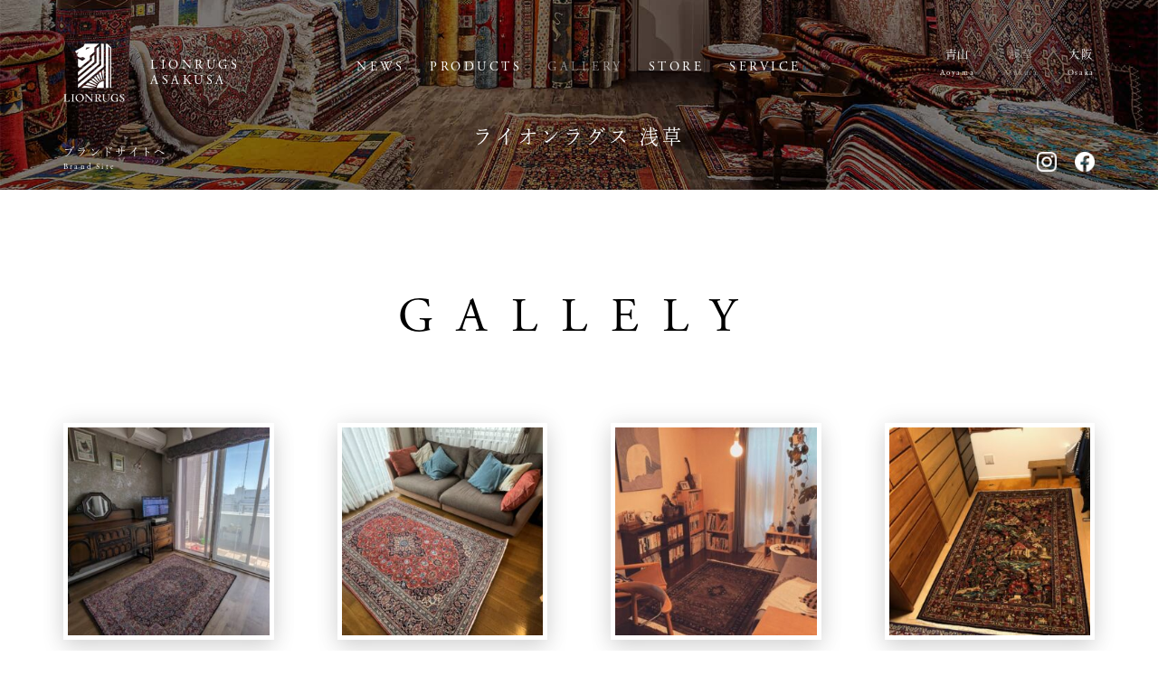

--- FILE ---
content_type: text/html; charset=UTF-8
request_url: https://lion-rugs.com/asakusa/gallery
body_size: 5744
content:
<!DOCTYPE html><html lang="ja" itemscope itemtype="http://schema.org/"><head><meta charset="UTF-8"/><title>お客様実用集 | 浅草 | ペルシャ絨毯専門店 ライオンラグス</title><meta name="keywords" content="ペルシャ絨毯,東京,直輸入,専門店"/><meta name="description" content="ペルシャ絨毯専門店「ライオンラグス」の公式ウェブサイトです。取扱い商品は、独自ルートにより原産地より直仕入れをしております。品質の高い商品をお求めやすい価格にてご提供させていただいております。"/><meta name="author" content="LIONRUGS. INC."/><meta name="viewport" content="width=device-width"/><meta http-equiv="X-UA-Compatible" content="IE=edge"/><script>(function(d){var config={kitId:'tov1luz',scriptTimeout:3000,async:true},h=d.documentElement,t=setTimeout(function(){h.className=h.className.replace(/\bwf-loading\b/g,"")+" wf-inactive";},config.scriptTimeout),tk=d.createElement("script"),f=false,s=d.getElementsByTagName("script")[0],a;h.className+=" wf-loading";tk.src='https://use.typekit.net/'+config.kitId+'.js';tk.async=true;tk.onload=tk.onreadystatechange=function(){a=this.readyState;if(f||a&&a!="complete"&&a!="loaded")return;f=true;clearTimeout(t);try{Typekit.load(config)}catch(e){}};s.parentNode.insertBefore(tk,s)})(document);</script><!-- Google tag (gtag.js) --><script async src="https://www.googletagmanager.com/gtag/js?id=G-DSQWCT458M"></script><script> window.dataLayer = window.dataLayer || []; function gtag(){dataLayer.push(arguments);} gtag('js', new Date()); gtag('config', 'G-DSQWCT458M');</script><link rel="stylesheet" href="/v1.01/css/shared.min.css?v=20221226150000" media="all"/><meta name='robots' content='max-image-preview:large' /><link rel="alternate" type="application/rss+xml" title="ペルシャ絨毯専門店 ライオンラグス &raquo; お客様実用集 フィード" href="https://lion-rugs.com/asakusa/gallery/feed/" /><style id='global-styles-inline-css' type='text/css'> body{--wp--preset--color--black: #000000;--wp--preset--color--cyan-bluish-gray: #abb8c3;--wp--preset--color--white: #ffffff;--wp--preset--color--pale-pink: #f78da7;--wp--preset--color--vivid-red: #cf2e2e;--wp--preset--color--luminous-vivid-orange: #ff6900;--wp--preset--color--luminous-vivid-amber: #fcb900;--wp--preset--color--light-green-cyan: #7bdcb5;--wp--preset--color--vivid-green-cyan: #00d084;--wp--preset--color--pale-cyan-blue: #8ed1fc;--wp--preset--color--vivid-cyan-blue: #0693e3;--wp--preset--color--vivid-purple: #9b51e0;--wp--preset--gradient--vivid-cyan-blue-to-vivid-purple: linear-gradient(135deg,rgba(6,147,227,1) 0%,rgb(155,81,224) 100%);--wp--preset--gradient--light-green-cyan-to-vivid-green-cyan: linear-gradient(135deg,rgb(122,220,180) 0%,rgb(0,208,130) 100%);--wp--preset--gradient--luminous-vivid-amber-to-luminous-vivid-orange: linear-gradient(135deg,rgba(252,185,0,1) 0%,rgba(255,105,0,1) 100%);--wp--preset--gradient--luminous-vivid-orange-to-vivid-red: linear-gradient(135deg,rgba(255,105,0,1) 0%,rgb(207,46,46) 100%);--wp--preset--gradient--very-light-gray-to-cyan-bluish-gray: linear-gradient(135deg,rgb(238,238,238) 0%,rgb(169,184,195) 100%);--wp--preset--gradient--cool-to-warm-spectrum: linear-gradient(135deg,rgb(74,234,220) 0%,rgb(151,120,209) 20%,rgb(207,42,186) 40%,rgb(238,44,130) 60%,rgb(251,105,98) 80%,rgb(254,248,76) 100%);--wp--preset--gradient--blush-light-purple: linear-gradient(135deg,rgb(255,206,236) 0%,rgb(152,150,240) 100%);--wp--preset--gradient--blush-bordeaux: linear-gradient(135deg,rgb(254,205,165) 0%,rgb(254,45,45) 50%,rgb(107,0,62) 100%);--wp--preset--gradient--luminous-dusk: linear-gradient(135deg,rgb(255,203,112) 0%,rgb(199,81,192) 50%,rgb(65,88,208) 100%);--wp--preset--gradient--pale-ocean: linear-gradient(135deg,rgb(255,245,203) 0%,rgb(182,227,212) 50%,rgb(51,167,181) 100%);--wp--preset--gradient--electric-grass: linear-gradient(135deg,rgb(202,248,128) 0%,rgb(113,206,126) 100%);--wp--preset--gradient--midnight: linear-gradient(135deg,rgb(2,3,129) 0%,rgb(40,116,252) 100%);--wp--preset--duotone--dark-grayscale: url('#wp-duotone-dark-grayscale');--wp--preset--duotone--grayscale: url('#wp-duotone-grayscale');--wp--preset--duotone--purple-yellow: url('#wp-duotone-purple-yellow');--wp--preset--duotone--blue-red: url('#wp-duotone-blue-red');--wp--preset--duotone--midnight: url('#wp-duotone-midnight');--wp--preset--duotone--magenta-yellow: url('#wp-duotone-magenta-yellow');--wp--preset--duotone--purple-green: url('#wp-duotone-purple-green');--wp--preset--duotone--blue-orange: url('#wp-duotone-blue-orange');--wp--preset--font-size--small: 13px;--wp--preset--font-size--medium: 20px;--wp--preset--font-size--large: 36px;--wp--preset--font-size--x-large: 42px;}.has-black-color{color: var(--wp--preset--color--black) !important;}.has-cyan-bluish-gray-color{color: var(--wp--preset--color--cyan-bluish-gray) !important;}.has-white-color{color: var(--wp--preset--color--white) !important;}.has-pale-pink-color{color: var(--wp--preset--color--pale-pink) !important;}.has-vivid-red-color{color: var(--wp--preset--color--vivid-red) !important;}.has-luminous-vivid-orange-color{color: var(--wp--preset--color--luminous-vivid-orange) !important;}.has-luminous-vivid-amber-color{color: var(--wp--preset--color--luminous-vivid-amber) !important;}.has-light-green-cyan-color{color: var(--wp--preset--color--light-green-cyan) !important;}.has-vivid-green-cyan-color{color: var(--wp--preset--color--vivid-green-cyan) !important;}.has-pale-cyan-blue-color{color: var(--wp--preset--color--pale-cyan-blue) !important;}.has-vivid-cyan-blue-color{color: var(--wp--preset--color--vivid-cyan-blue) !important;}.has-vivid-purple-color{color: var(--wp--preset--color--vivid-purple) !important;}.has-black-background-color{background-color: var(--wp--preset--color--black) !important;}.has-cyan-bluish-gray-background-color{background-color: var(--wp--preset--color--cyan-bluish-gray) !important;}.has-white-background-color{background-color: var(--wp--preset--color--white) !important;}.has-pale-pink-background-color{background-color: var(--wp--preset--color--pale-pink) !important;}.has-vivid-red-background-color{background-color: var(--wp--preset--color--vivid-red) !important;}.has-luminous-vivid-orange-background-color{background-color: var(--wp--preset--color--luminous-vivid-orange) !important;}.has-luminous-vivid-amber-background-color{background-color: var(--wp--preset--color--luminous-vivid-amber) !important;}.has-light-green-cyan-background-color{background-color: var(--wp--preset--color--light-green-cyan) !important;}.has-vivid-green-cyan-background-color{background-color: var(--wp--preset--color--vivid-green-cyan) !important;}.has-pale-cyan-blue-background-color{background-color: var(--wp--preset--color--pale-cyan-blue) !important;}.has-vivid-cyan-blue-background-color{background-color: var(--wp--preset--color--vivid-cyan-blue) !important;}.has-vivid-purple-background-color{background-color: var(--wp--preset--color--vivid-purple) !important;}.has-black-border-color{border-color: var(--wp--preset--color--black) !important;}.has-cyan-bluish-gray-border-color{border-color: var(--wp--preset--color--cyan-bluish-gray) !important;}.has-white-border-color{border-color: var(--wp--preset--color--white) !important;}.has-pale-pink-border-color{border-color: var(--wp--preset--color--pale-pink) !important;}.has-vivid-red-border-color{border-color: var(--wp--preset--color--vivid-red) !important;}.has-luminous-vivid-orange-border-color{border-color: var(--wp--preset--color--luminous-vivid-orange) !important;}.has-luminous-vivid-amber-border-color{border-color: var(--wp--preset--color--luminous-vivid-amber) !important;}.has-light-green-cyan-border-color{border-color: var(--wp--preset--color--light-green-cyan) !important;}.has-vivid-green-cyan-border-color{border-color: var(--wp--preset--color--vivid-green-cyan) !important;}.has-pale-cyan-blue-border-color{border-color: var(--wp--preset--color--pale-cyan-blue) !important;}.has-vivid-cyan-blue-border-color{border-color: var(--wp--preset--color--vivid-cyan-blue) !important;}.has-vivid-purple-border-color{border-color: var(--wp--preset--color--vivid-purple) !important;}.has-vivid-cyan-blue-to-vivid-purple-gradient-background{background: var(--wp--preset--gradient--vivid-cyan-blue-to-vivid-purple) !important;}.has-light-green-cyan-to-vivid-green-cyan-gradient-background{background: var(--wp--preset--gradient--light-green-cyan-to-vivid-green-cyan) !important;}.has-luminous-vivid-amber-to-luminous-vivid-orange-gradient-background{background: var(--wp--preset--gradient--luminous-vivid-amber-to-luminous-vivid-orange) !important;}.has-luminous-vivid-orange-to-vivid-red-gradient-background{background: var(--wp--preset--gradient--luminous-vivid-orange-to-vivid-red) !important;}.has-very-light-gray-to-cyan-bluish-gray-gradient-background{background: var(--wp--preset--gradient--very-light-gray-to-cyan-bluish-gray) !important;}.has-cool-to-warm-spectrum-gradient-background{background: var(--wp--preset--gradient--cool-to-warm-spectrum) !important;}.has-blush-light-purple-gradient-background{background: var(--wp--preset--gradient--blush-light-purple) !important;}.has-blush-bordeaux-gradient-background{background: var(--wp--preset--gradient--blush-bordeaux) !important;}.has-luminous-dusk-gradient-background{background: var(--wp--preset--gradient--luminous-dusk) !important;}.has-pale-ocean-gradient-background{background: var(--wp--preset--gradient--pale-ocean) !important;}.has-electric-grass-gradient-background{background: var(--wp--preset--gradient--electric-grass) !important;}.has-midnight-gradient-background{background: var(--wp--preset--gradient--midnight) !important;}.has-small-font-size{font-size: var(--wp--preset--font-size--small) !important;}.has-medium-font-size{font-size: var(--wp--preset--font-size--medium) !important;}.has-large-font-size{font-size: var(--wp--preset--font-size--large) !important;}.has-x-large-font-size{font-size: var(--wp--preset--font-size--x-large) !important;} </style><link rel='stylesheet' id='sb_instagram_styles-css' href='https://lion-rugs.com/resources/mu-plugins/instagram-feed/css/sb-instagram.min.css?ver=1.10.2' type='text/css' media='all' /><link rel='stylesheet' id='sb-font-awesome-css' href='https://maxcdn.bootstrapcdn.com/font-awesome/4.7.0/css/font-awesome.min.css' type='text/css' media='all' /><script type='text/javascript' src='https://lion-rugs.com/asakusa/wordpress/wp-includes/js/jquery/jquery.min.js?ver=3.6.0' id='jquery-core-js'></script><script type='text/javascript' src='https://lion-rugs.com/asakusa/wordpress/wp-includes/js/jquery/jquery-migrate.min.js?ver=3.3.2' id='jquery-migrate-js'></script></head><body class="archive post-type-archive post-type-archive-gallery l-store--asakusa LRUG-os-mac LRUG-type-store app-data index-data archive-data archive-gallery-data"><header class="LRUG-header" id="header"><div class="LRUG-header-visual"><img src="/v1.01/img/store-bg-sp-asakusa.jpg" alt="" loading="auto"/></div><div class="LRUG-header-property"><a href="https://lion-rugs.com/asakusa"><span class="LRUG-header-property-logo"><img src="/v1.01/img/logo-lionrugs-w.png" alt=""/></span><span class="LRUG-header-property-name">LIONRUGS<br/>ASAKUSA</span></a></div><nav class="LRUG-header-pnav"><ul class="LRUG-header-pnav-list"><li class="LRUG-header-pnav-list-item page-news"><a href="https://lion-rugs.com/asakusa/news">NEWS</a></li><li class="LRUG-header-pnav-list-item page-rugs"><a href="https://lion-rugs.com/asakusa/rugs">PRODUCTS</a></li><li class="LRUG-header-pnav-list-item page-gallery"><a href="https://lion-rugs.com/asakusa/gallery">GALLERY</a></li><li class="LRUG-header-pnav-list-item page-store"><a href="https://lion-rugs.com/asakusa/store">STORE</a></li><li class="LRUG-header-pnav-list-item page-about"><a href="/#home-service">SERVICE</a></li></ul></nav><nav class="LRUG-header-shop"><ul class="LRUG-header-shop-list"><li class="LRUG-header-shop-list-item page-aoyama"><a href="/aoyama/" title="青山 Aoyamaへ移動">青山 <small>Aoyama</small></a></li><li class="LRUG-header-shop-list-item page-asakusa"><a href="/asakusa/" title="浅草 Asakusaへ移動">浅草 <small>Asakusa</small></a></li><li class="LRUG-header-shop-list-item page-osaka"><a href="/osaka/" title="大阪 Osakaへ移動">大阪 <small>Osaka</small></a></li></ul></nav><nav class="LRUG-header-social"><ul class="LRUG-header-social-list"><li class="LRUG-header-social-list-item"><a href="https://www.instagram.com/lion_rugs_asakusa/" target="_blank" title="浅草 インスタグラムへ移動"><img src="/v1.01/img/icon-instagram-w.png" alt="浅草 インスタグラム" loading="auto"></a></li><li class="LRUG-header-social-list-item"><a href="https://www.facebook.com/lion.rugs" target="_blank" title="ライオンラグス公式Facebookへ移動"><img src="/v1.01/img/icon-facebook-w.png" alt="ライオンラグス公式Facebook" loading="auto"></a></li></ul></nav><div class="LRUG-header-home"><a href="/">ブランドサイトへ<small>Brand Site</small></a></div><p class="LRUG-header-sholder">LIONRUGS<br/> ASAKUSA</p><h1 class="LRUG-header-title">ライオンラグス 浅草</h1></header><nav class="LRUG-header-snav" id="nav"><div class="LRUG-header-property"><a href="https://lion-rugs.com/asakusa"><span class="LRUG-header-property-logo"><img src="/v1.01/img/logo-lionrugs-w.png" alt=""/></span><span class="LRUG-header-property-name">LIONRUGS<br/>ASAKUSA</span></a></div><ul class="LRUG-header-snav-list"><li class="LRUG-header-snav-list-item"><a href="https://lion-rugs.com/asakusa">HOME</a></li><li class="LRUG-header-snav-list-item"><a href="https://lion-rugs.com/asakusa/news">NEWS</a></li><li class="LRUG-header-snav-list-item"><a href="https://lion-rugs.com/asakusa/rugs">PRODUCTS</a></li><li class="LRUG-header-snav-list-item"><a href="https://lion-rugs.com/asakusa/gallery">GALLERY</a></li><li class="LRUG-header-snav-list-item"><a href="https://lion-rugs.com/asakusa/store">STORE</a></li><li class="LRUG-header-snav-list-item"><a href="/#home-service">SERVICE</a></li></ul><ul class="LRUG-header-snav-social"><li class="LRUG-header-snav-social-item"><a href="https://www.instagram.com/lion_rugs_asakusa/" target="_blank" title="浅草 インスタグラムへ移動"><img src="/v1.01/img/icon-instagram-w.png" alt="浅草 インスタグラム" loading="auto"></a></li><li class="LRUG-header-snav-social-item"><a href="https://www.facebook.com/lion.rugs" target="_blank" title="ライオンラグス公式Facebookへ移動"><img src="/v1.01/img/icon-facebook-w.png" alt="ライオンラグス公式Facebook" loading="auto"></a></li></ul><div class="LRUG-header-snav-home"><a href="/">ブランドサイトへ<small>Brand Site</small></a></div><ul class="LRUG-header-snav-shop"><li class="LRUG-header-snav-shop-item"><a href="/aoyama/" title="青山 Aoyamaへ移動">青山 <small>Aoyama</small></a></li><li class="LRUG-header-snav-shop-item"><a href="/asakusa/" title="浅草 Asakusaへ移動">浅草 <small>Asakusa</small></a></li><li class="LRUG-header-snav-shop-item"><a href="/osaka/" title="大阪 Osakaへ移動">大阪 <small>Osaka</small></a></li></ul></nav><div class="LRUG-hamburger" id="menu"><span class="LRUG-hamburger-line"></span><span class="LRUG-hamburger-line"></span><span class="LRUG-hamburger-line"></span><span class="LRUG-hamburger-line"></span></div><div class="LRUG-main" id="main"><div class="LRUG-home-news"><h2 class="LRUG-home-news-heading">GALLELY</h2><div class="LRUG-news-list"><div class="LRUG-news-list-item"><a href="https://lion-rugs.com/asakusa/gallery/20189"><div class="LRUG-news-list-item-image"><img src="/resources/uploads/2024/06/227796-300x300.jpg" alt="東京都品川区　Y様邸の画像" loading="lazy"/></div><h2 class="LRUG-news-list-item-title">東京都品川区　Y様邸</h2><span class="LRUG-news-list-item-time">2024.5.18</span></a></div><div class="LRUG-news-list-item"><a href="https://lion-rugs.com/asakusa/gallery/20184"><div class="LRUG-news-list-item-image"><img src="/resources/uploads/2024/06/IMG_20240422_120239_026-300x300.jpg" alt="東京都世田谷区　M様邸の画像" loading="lazy"/></div><h2 class="LRUG-news-list-item-title">東京都世田谷区　M様邸</h2><span class="LRUG-news-list-item-time">2024.4.21</span></a></div><div class="LRUG-news-list-item"><a href="https://lion-rugs.com/asakusa/gallery/20181"><div class="LRUG-news-list-item-image"><img src="/resources/uploads/2024/06/IMG_20240302_184037_653-300x300.jpg" alt="神奈川県横浜市　M様邸の画像" loading="lazy"/></div><h2 class="LRUG-news-list-item-title">神奈川県横浜市　M様邸</h2><span class="LRUG-news-list-item-time">2024.2.24</span></a></div><div class="LRUG-news-list-item"><a href="https://lion-rugs.com/asakusa/gallery/20177"><div class="LRUG-news-list-item-image"><img src="/resources/uploads/2024/06/0001-scaled-e1717898981902-300x300.jpg" alt="埼玉県川口市　S様邸③の画像" loading="lazy"/></div><h2 class="LRUG-news-list-item-title">埼玉県川口市　S様邸③</h2><span class="LRUG-news-list-item-time">2024.2.5</span></a></div><div class="LRUG-news-list-item"><a href="https://lion-rugs.com/asakusa/gallery/20171"><div class="LRUG-news-list-item-image"><img src="/resources/uploads/2024/06/PXL_20231126_053026386-300x300.jpg" alt="茨城県つくば市　N様邸の画像" loading="lazy"/></div><h2 class="LRUG-news-list-item-title">茨城県つくば市　N様邸</h2><span class="LRUG-news-list-item-time">2023.11.28</span></a></div><div class="LRUG-news-list-item"><a href="https://lion-rugs.com/asakusa/gallery/20168"><div class="LRUG-news-list-item-image"><img src="/resources/uploads/2024/06/20231011_113617-300x300.jpg" alt="東京都台東区　石井様邸の画像" loading="lazy"/></div><h2 class="LRUG-news-list-item-title">東京都台東区　石井様邸</h2><span class="LRUG-news-list-item-time">2023.10.11</span></a></div><div class="LRUG-news-list-item"><a href="https://lion-rugs.com/asakusa/gallery/20162"><div class="LRUG-news-list-item-image"><img src="/resources/uploads/2024/06/DSC_0429-1-300x300.jpg" alt="埼玉県川越市　K様邸の画像" loading="lazy"/></div><h2 class="LRUG-news-list-item-title">埼玉県川越市　K様邸</h2><span class="LRUG-news-list-item-time">2023.10.4</span></a></div><div class="LRUG-news-list-item"><a href="https://lion-rugs.com/asakusa/gallery/19344"><div class="LRUG-news-list-item-image"><img src="/resources/uploads/2023/08/20230802_155109-300x300.jpg" alt="東京都墨田区　Sir S様邸の画像" loading="lazy"/></div><h2 class="LRUG-news-list-item-title">東京都墨田区　Sir S様邸</h2><span class="LRUG-news-list-item-time">2023.8.5</span></a></div><div class="LRUG-news-list-item"><a href="https://lion-rugs.com/asakusa/gallery/19342"><div class="LRUG-news-list-item-image"><img src="/resources/uploads/2023/08/20230712_190025-300x300.jpg" alt="東京都台東区　I様の画像" loading="lazy"/></div><h2 class="LRUG-news-list-item-title">東京都台東区　I様</h2><span class="LRUG-news-list-item-time">2023.7.12</span></a></div><div class="LRUG-news-list-item"><a href="https://lion-rugs.com/asakusa/gallery/19340"><div class="LRUG-news-list-item-image"><img src="/resources/uploads/2023/08/20230701_171049-2-300x300.jpg" alt="東京都台東区　E様の画像" loading="lazy"/></div><h2 class="LRUG-news-list-item-title">東京都台東区　E様</h2><span class="LRUG-news-list-item-time">2023.7.2</span></a></div><div class="LRUG-news-list-item"><a href="https://lion-rugs.com/asakusa/gallery/19338"><div class="LRUG-news-list-item-image"><img src="/resources/uploads/2023/08/352474738_277566298089266_2640323761345231872_n-300x300.jpg" alt="東京都　S様邸の画像" loading="lazy"/></div><h2 class="LRUG-news-list-item-title">東京都　S様邸</h2><span class="LRUG-news-list-item-time">2023.6.26</span></a></div><div class="LRUG-news-list-item"><a href="https://lion-rugs.com/asakusa/gallery/18901"><div class="LRUG-news-list-item-image"><img src="/resources/uploads/2023/05/IMG_4955-300x300.jpg" alt="東京都大田区　U様邸の画像" loading="lazy"/></div><h2 class="LRUG-news-list-item-title">東京都大田区　U様邸</h2><span class="LRUG-news-list-item-time">2023.5.20</span></a></div></div></div><nav class="LRUG-news-paging"><ul class="LRUG-news-paging-list"><li class="LRUG-news-paging-list-item"><span class="back">PREVIOUS</span></li><li class="LRUG-news-paging-list-item"><span class="page-list-item page-current">1</span></li><li class="LRUG-news-paging-list-item"><a href="https://lion-rugs.com/asakusa/gallery/page/2" class="page-list-item page-selected">2</a></li><li class="LRUG-news-paging-list-item"><span>…</span></li><li class="LRUG-news-paging-list-item"><a href="https://lion-rugs.com/asakusa/gallery/page/16">16</a></li><li class="LRUG-news-paging-list-item"><a href="https://lion-rugs.com/asakusa/gallery/page/2" class="next">NEXT</a></li><li class="LRUG-news-paging-list-item"><a href="https://lion-rugs.com/asakusa/gallery/page/16" class="next">LAST</a></ul></ul></nav><div class="LRUG-property"><div class="LRUG-property-name"><a href="https://lion-rugs.com/asakusa">LION RUGS<br>ASAKUSA</a></div><nav class="LRUG-property-pnav"><ul class="LRUG-property-pnav-list"><li class="LRUG-property-pnav-list-item page-news"><a href="https://lion-rugs.com/asakusa/news">NEWS</a></li><li class="LRUG-property-pnav-list-item page-rugs"><a href="https://lion-rugs.com/asakusa/rugs">PRODUCTS</a></li><li class="LRUG-property-pnav-list-item page-gallery"><a href="https://lion-rugs.com/asakusa/gallery">GALLERY</a></li><li class="LRUG-property-pnav-list-item page-store"><a href="https://lion-rugs.com/asakusa/store">STORE</a></li><li class="LRUG-property-pnav-list-item page-about"><a href="/#home-service">SERVICE</a></li></ul></nav><nav class="LRUG-property-shop"><ul class="LRUG-property-shop-list"><li class="LRUG-property-shop-list-item page-aoyama"><a href="/aoyama/" title="青山 Aoyamaへ移動">青山 <small>Aoyama</small></a></li><li class="LRUG-property-shop-list-item page-asakusa"><a href="/asakusa/" title="浅草 Asakusaへ移動">浅草 <small>Asakusa</small></a></li><li class="LRUG-property-shop-list-item page-osaka"><a href="/osaka/" title="大阪 Osakaへ移動">大阪 <small>Osaka</small></a></li></ul></nav></div></div><footer class="LRUG-footer"><nav class="LRUG-footer-nav"><ul class="LRUG-footer-nav-global home"><li class="LRUG-footer-nav-global-item"><a href="/" title="ライオンラグスへ移動"><img src="/v1.01/img/logo-lionrugs.png" alt="ライオンラグス" loading="auto"></a></li></ul><ul class="LRUG-footer-nav-global"><li class="LRUG-footer-nav-global-item"><a href="/#home-message" title="MESSAGEへ移動">MESSAGE</a><ul class="LRUG-footer-nav-global-item-sub"><li class="LRUG-footer-nav-global-item-sub-item"><a href="/message/" title="代表メッセージへ移動">代表メッセージ</a></li></ul></li></ul><ul class="LRUG-footer-nav-global"><li class="LRUG-footer-nav-global-item"><a href="/#home-products" title="PRODUCTSへ移動">PRODUCTS</a><ul class="LRUG-footer-nav-global-item-sub"><li class="LRUG-footer-nav-global-item-sub-item"><a href="/aoyama/rugs" title="青山 商品一覧へ移動">青山 商品一覧</a></li><li class="LRUG-footer-nav-global-item-sub-item"><a href="/asakusa/rugs" title="浅草 商品一覧へ移動">浅草 商品一覧</a></li><li class="LRUG-footer-nav-global-item-sub-item"><a href="/osaka/rugs" title="大阪 商品一覧へ移動">大阪 商品一覧</a></li></ul></li></ul><ul class="LRUG-footer-nav-global"><li class="LRUG-footer-nav-global-item"><a href="/#home-media-news" title="MEDIA NEWSへ移動">MEDIA NEWS</a><ul class="LRUG-footer-nav-global-item-sub"><li class="LRUG-footer-nav-global-item-sub-item"><a href="/news/" title="メディア掲載情報へ移動">メディア掲載情報</a></li></ul></li></ul><ul class="LRUG-footer-nav-global"><li class="LRUG-footer-nav-global-item"><a href="/#home-store-news" title="STORE NEWSへ移動">STORE NEWS</a><ul class="LRUG-footer-nav-global-item-sub"><li class="LRUG-footer-nav-global-item-sub-item"><a href="/aoyama/news" title="青山 最新情報へ移動">青山 最新情報</a></li><li class="LRUG-footer-nav-global-item-sub-item"><a href="/asakusa/news" title="浅草 最新情報へ移動">浅草 最新情報</a></li><li class="LRUG-footer-nav-global-item-sub-item"><a href="/osaka/news" title="大阪 最新情報へ移動">大阪 最新情報</a></li></ul></li></ul><ul class="LRUG-footer-nav-global"><li class="LRUG-footer-nav-global-item"><a href="/#home-store-info" title="STORE INFO.へ移動">STORE INFO.</a><ul class="LRUG-footer-nav-global-item-sub"><li class="LRUG-footer-nav-global-item-sub-item"><a href="/aoyama/store" title="青山 店舗情報へ移動">青山 店舗情報</a></li><li class="LRUG-footer-nav-global-item-sub-item"><a href="/asakusa/store" title="浅草 店舗情報へ移動">浅草 店舗情報</a></li><li class="LRUG-footer-nav-global-item-sub-item"><a href="/osaka/store" title="大阪 店舗情報へ移動">大阪 店舗情報</a></li></ul></li></ul><ul class="LRUG-footer-nav-global"><li class="LRUG-footer-nav-global-item"><a href="/#home-instagram" title="INSTAGRAMへ移動">INSTAGRAM</a><ul class="LRUG-footer-nav-global-item-sub"><li class="LRUG-footer-nav-global-item-sub-item"><a href="https://www.instagram.com/lionrugsaoyama/" target="_blank" title="青山 インスタグラムへ移動">青山 インスタグラム</a></li><li class="LRUG-footer-nav-global-item-sub-item"><a href="https://www.instagram.com/lion_rugs_asakusa/" target="_blank" title="浅草 インスタグラムへ移動">浅草 インスタグラム</a></li><li class="LRUG-footer-nav-global-item-sub-item"><a href="https://www.instagram.com/lionrugs.osaka/" target="_blank" title="大阪 インスタグラムへ移動">大阪 インスタグラム</a></li></ul></li></ul><ul class="LRUG-footer-nav-global"><li class="LRUG-footer-nav-global-item"><a href="/#home-service" title="SERVICEへ移動">SERVICE</a><ul class="LRUG-footer-nav-global-item-sub"><li class="LRUG-footer-nav-global-item-sub-item"><a href="/service/maintanance/" title="クリーニング ／ 修理へ移動">クリーニング ／ 修理</a></li><li class="LRUG-footer-nav-global-item-sub-item"><a href="/service/rental/" title="ペルシャ絨毯のレンタルへ移動">ペルシャ絨毯のレンタル</a></li><li class="LRUG-footer-nav-global-item-sub-item"><a href="/service/certificate/" title="ペルシャ絨毯の鑑定へ移動">ペルシャ絨毯の鑑定</a></li><li class="LRUG-footer-nav-global-item-sub-item"><a href="/service/sell/" title="ペルシャ絨毯の買い取りへ移動">ペルシャ絨毯の買い取り</a></li></ul></li></ul></nav><div class="LRUG-footer-information"><ul class="LRUG-footer-information-for"><li class="LRUG-footer-information-for-item"><a href="/for-members/" title="FOR MEMBERS　特別なお知らせへ移動"><small>FOR MEMBERS</small>　特別なお知らせ</a></li></ul><ul class="LRUG-footer-information-social"><li class="LRUG-footer-information-social-item"><a href="https://www.facebook.com/lion.rugs" target="_blank" title="ライオンラグス公式Facebookへ移動"><img src="/v1.01/img/icon-facebook.png" alt="ライオンラグス公式Facebook" loading="auto"></a></li></ul><ul class="LRUG-footer-information-contact"><li class="LRUG-footer-information-contact-item">お問い合わせ</li><li class="LRUG-footer-information-contact-item"><a href="mailto:info@lion-rugs.com">東日本の方</a></li><li class="LRUG-footer-information-contact-item"><a href="mailto:info-o@lion-rugs.com">西日本の方</a></li></ul><p class="LRUG-footer-information-copyright">COPYRIGHT © LIONRUGS. INC. ALL RIGHTS RESERVED.</p></div></footer><a class="LRUG-pageup" href="#pageup"><span class="arrow">ページの先頭に戻る</span></a><script src="/v1.01/js/shared.min.js?v=20221226150000"></script><!-- Instagram Feed JS --><script type="text/javascript"> var sbiajaxurl = "https://lion-rugs.com/asakusa/wordpress/wp-admin/admin-ajax.php"; </script><script type='text/javascript' id='sb_instagram_scripts-js-extra'> /* <![CDATA[ */ var sb_instagram_js_options = {"sb_instagram_at":"","font_method":"svg"}; /* ]]> */ </script><script type='text/javascript' src='https://lion-rugs.com/resources/mu-plugins/instagram-feed/js/sb-instagram.min.js?ver=1.10.2' id='sb_instagram_scripts-js'></script></body></html>

--- FILE ---
content_type: text/css
request_url: https://lion-rugs.com/v1.01/css/shared.min.css?v=20221226150000
body_size: 17716
content:
@charset "UTF-8";.mg-t0{margin-top:0px}.mg-r0{margin-right:0px}.mg-b0{margin-bottom:0px}.mg-l0{margin-left:0px}.mg-t5{margin-top:5px}.mg-r5{margin-right:5px}.mg-b5{margin-bottom:5px}.mg-l5{margin-left:5px}.mg-t10{margin-top:10px}.mg-r10{margin-right:10px}.mg-b10{margin-bottom:10px}.mg-l10{margin-left:10px}.mg-t15{margin-top:15px}.mg-r15{margin-right:15px}.mg-b15{margin-bottom:15px}.mg-l15{margin-left:15px}.mg-t20{margin-top:20px}.mg-r20{margin-right:20px}.mg-b20{margin-bottom:20px}.mg-l20{margin-left:20px}.mg-t25{margin-top:25px}.mg-r25{margin-right:25px}.mg-b25{margin-bottom:25px}.mg-l25{margin-left:25px}.mg-t30{margin-top:30px}.mg-r30{margin-right:30px}.mg-b30{margin-bottom:30px}.mg-l30{margin-left:30px}.mg-t35{margin-top:35px}.mg-r35{margin-right:35px}.mg-b35{margin-bottom:35px}.mg-l35{margin-left:35px}.mg-t40{margin-top:40px}.mg-r40{margin-right:40px}.mg-b40{margin-bottom:40px}.mg-l40{margin-left:40px}.mg-t45{margin-top:45px}.mg-r45{margin-right:45px}.mg-b45{margin-bottom:45px}.mg-l45{margin-left:45px}.mg-t50{margin-top:50px}.mg-r50{margin-right:50px}.mg-b50{margin-bottom:50px}.mg-l50{margin-left:50px}.mg-t55{margin-top:55px}.mg-r55{margin-right:55px}.mg-b55{margin-bottom:55px}.mg-l55{margin-left:55px}.mg-t60{margin-top:60px}.mg-r60{margin-right:60px}.mg-b60{margin-bottom:60px}.mg-l60{margin-left:60px}.mg-t65{margin-top:65px}.mg-r65{margin-right:65px}.mg-b65{margin-bottom:65px}.mg-l65{margin-left:65px}.mg-t70{margin-top:70px}.mg-r70{margin-right:70px}.mg-b70{margin-bottom:70px}.mg-l70{margin-left:70px}.mg-t75{margin-top:75px}.mg-r75{margin-right:75px}.mg-b75{margin-bottom:75px}.mg-l75{margin-left:75px}.mg-t80{margin-top:80px}.mg-r80{margin-right:80px}.mg-b80{margin-bottom:80px}.mg-l80{margin-left:80px}.mg-t85{margin-top:85px}.mg-r85{margin-right:85px}.mg-b85{margin-bottom:85px}.mg-l85{margin-left:85px}.mg-t90{margin-top:90px}.mg-r90{margin-right:90px}.mg-b90{margin-bottom:90px}.mg-l90{margin-left:90px}.mg-t95{margin-top:95px}.mg-r95{margin-right:95px}.mg-b95{margin-bottom:95px}.mg-l95{margin-left:95px}.mg-t100{margin-top:100px}.mg-r100{margin-right:100px}.mg-b100{margin-bottom:100px}.mg-l100{margin-left:100px}.pd-t0{padding-top:0px}.pd-r0{padding-right:0px}.pd-b0{padding-bottom:0px}.pd-l0{padding-left:0px}.pd-t5{padding-top:5px}.pd-r5{padding-right:5px}.pd-b5{padding-bottom:5px}.pd-l5{padding-left:5px}.pd-t10{padding-top:10px}.pd-r10{padding-right:10px}.pd-b10{padding-bottom:10px}.pd-l10{padding-left:10px}.pd-t15{padding-top:15px}.pd-r15{padding-right:15px}.pd-b15{padding-bottom:15px}.pd-l15{padding-left:15px}.pd-t20{padding-top:20px}.pd-r20{padding-right:20px}.pd-b20{padding-bottom:20px}.pd-l20{padding-left:20px}.pd-t25{padding-top:25px}.pd-r25{padding-right:25px}.pd-b25{padding-bottom:25px}.pd-l25{padding-left:25px}.pd-t30{padding-top:30px}.pd-r30{padding-right:30px}.pd-b30{padding-bottom:30px}.pd-l30{padding-left:30px}.pd-t35{padding-top:35px}.pd-r35{padding-right:35px}.pd-b35{padding-bottom:35px}.pd-l35{padding-left:35px}.pd-t40{padding-top:40px}.pd-r40{padding-right:40px}.pd-b40{padding-bottom:40px}.pd-l40{padding-left:40px}.pd-t45{padding-top:45px}.pd-r45{padding-right:45px}.pd-b45{padding-bottom:45px}.pd-l45{padding-left:45px}.pd-t50{padding-top:50px}.pd-r50{padding-right:50px}.pd-b50{padding-bottom:50px}.pd-l50{padding-left:50px}.pd-t55{padding-top:55px}.pd-r55{padding-right:55px}.pd-b55{padding-bottom:55px}.pd-l55{padding-left:55px}.pd-t60{padding-top:60px}.pd-r60{padding-right:60px}.pd-b60{padding-bottom:60px}.pd-l60{padding-left:60px}.pd-t65{padding-top:65px}.pd-r65{padding-right:65px}.pd-b65{padding-bottom:65px}.pd-l65{padding-left:65px}.pd-t70{padding-top:70px}.pd-r70{padding-right:70px}.pd-b70{padding-bottom:70px}.pd-l70{padding-left:70px}.pd-t75{padding-top:75px}.pd-r75{padding-right:75px}.pd-b75{padding-bottom:75px}.pd-l75{padding-left:75px}.pd-t80{padding-top:80px}.pd-r80{padding-right:80px}.pd-b80{padding-bottom:80px}.pd-l80{padding-left:80px}.pd-t85{padding-top:85px}.pd-r85{padding-right:85px}.pd-b85{padding-bottom:85px}.pd-l85{padding-left:85px}.pd-t90{padding-top:90px}.pd-r90{padding-right:90px}.pd-b90{padding-bottom:90px}.pd-l90{padding-left:90px}.pd-t95{padding-top:95px}.pd-r95{padding-right:95px}.pd-b95{padding-bottom:95px}.pd-l95{padding-left:95px}.pd-t100{padding-top:100px}.pd-r100{padding-right:100px}.pd-b100{padding-bottom:100px}.pd-l100{padding-left:100px}.tx-left{text-align:left}.tx-center{text-align:center}.tx-right{text-align:right}.tx-bold{font-weight:bold}.tx-normal{font-weight:normal}.tx-small{font-size:0.8em}.tx-hide-sp{display:none}@media screen and (min-width:1024px){.tx-hide-sp{display:block}}.tx-hide-pc{display:block}@media screen and (min-width:1024px){.tx-hide-pc{display:none}}:root{-webkit-font-smoothing:antialiased;-moz-osx-font-smoothing:grayscale;-webkit-overflow-scrolling:touch;cursor:default}*,:after,:before{-webkit-box-sizing:border-box;box-sizing:border-box}html{-webkit-text-size-adjust:100%;-webkit-tap-highlight-color:rgba(0,0,0,0)}[tabindex="-1"]:focus:not(:focus-visible){outline:0!important}dd,dl,h1,h2,h3,h4,h5,h6,ol,p,ul{margin:0}ol,ul{padding-left:1.2rem}a,button,input:not([type=range]),label,select,textarea{-ms-touch-action:manipulation;touch-action:manipulation}button,input,select,textarea{margin:0;font-family:inherit;font-size:inherit;line-height:inherit}button,input{border-radius:0;overflow:visible}[type=button],[type=reset],[type=submit],button{text-transform:none;-webkit-appearance:button}[type=button]:not(:disabled),[type=reset]:not(:disabled),[type=submit]:not(:disabled),button:not(:disabled){cursor:pointer}button{outline:0}input[type=checkbox],input[type=radio]{padding:0}input[type=date],input[type=datetime-local],input[type=month],input[type=time]{-webkit-appearance:listbox}textarea{overflow:auto;resize:vertical}select{text-transform:none;word-wrap:normal}[type=number]::-webkit-inner-spin-button,[type=number]::-webkit-outer-spin-button{height:auto}[type=search]{outline-offset:-2px;-webkit-appearance:none}[type=search]::-webkit-search-decoration{-webkit-appearance:none}::-webkit-file-upload-button{font:inherit;-webkit-appearance:button}table{border-collapse:collapse;border-spacing:0}blockquote{margin:0 0 1rem}b,strong{font-weight:bolder}small{font-size:0.875em}@media print{body,html{width:100%}}body{margin:0;padding:0;font-family:dnp-shuei-mincho-pr6n,serif;font-style:normal;display:block;font-weight:400;line-height:1.1;overflow:hidden;overflow-y:scroll}@media screen and (min-width:0\0) and (-webkit-min-device-pixel-ratio:0.75),screen and (min-width:0\0) and (min-resolution:72dpi){body{font-family:sans-serif;font-weight:400}}.menu-open body{overflow-y:hidden}h1,h2,h3,h4,h5,h6{margin:0;padding:0;font-size:inherit;font-weight:400}ul{margin:0;padding:0;list-style:none}a{color:#000000;text-decoration:none}@media screen and (min-width:1024px){a:hover{text-decoration:underline}}img{-webkit-user-select:none;-moz-user-select:none;-ms-user-select:none;user-select:none;-webkit-user-drag:none;max-width:100%;vertical-align:top}button{color:#000000}button:active{opacity:0.5}input,select,textarea{-webkit-appearance:none;-moz-appearance:none;appearance:none;padding:0.5em;background:#ffffff;border:none;font-family:serif!important;line-height:1.5}input[type=email],input[type=tel],input[type=text],textarea{width:100%}input[type=email].zip,input[type=tel].zip,input[type=text].zip,textarea.zip{width:50%}@media screen and (min-width:1024px){input[type=email].zip,input[type=tel].zip,input[type=text].zip,textarea.zip{width:30%}}@media screen and (min-width:1024px){input[type=email].name,input[type=tel].name,input[type=text].name,textarea.name{width:40%}}@media screen and (min-width:1024px){input[type=email].email,input[type=tel].email,input[type=text].email,textarea.email{width:60%}}input[type=submit].submit{display:block;width:14.75em;max-width:100%;margin:1em auto 0 auto;background:none;font-size:6vw;font-weight:600}@media screen and (min-width:1024px){input[type=submit].submit{margin-top:3em;margin-bottom:1em;font-size:24px}}select{margin:0;padding:0.75em 1.5em 1em 0;-webkit-user-select:none;-moz-user-select:none;-ms-user-select:none;user-select:none;-webkit-user-drag:none;display:block;cursor:pointer;border-bottom:1px solid #000000;border-radius:0;color:#000000;font-size:4vw;font-weight:500;letter-spacing:0.125em;line-height:1;outline:0}@media screen and (min-width:1024px){select{padding-right:3em;padding-left:0.5em;font-size:1.096vw}}@media screen and (min-width:1920px){select{font-size:20.8px}}select option{border-radius:0;color:#000000;font-size:4vw;font-weight:500;letter-spacing:0.125em}@media screen and (min-width:1024px){select option{font-size:1.096vw}}@media screen and (min-width:1920px){select option{font-size:20.8px}}select::-ms-expand{display:none}.select{position:relative}.select:before{content:"";position:absolute;top:1em;right:0.5em;border-top:9px solid #000000;border-bottom:9px solid transparent;border-right:3px solid transparent;border-left:3px solid transparent}.only-sp{display:block}@media screen and (min-width:1024px){.only-sp{display:none}}.only-pc{display:none}@media screen and (min-width:1024px){.only-pc{display:block}}.alignright{float:right;margin-left:2em}@media screen and (min-width:1024px){.tel{pointer-events:none;color:inherit!important;font-weight:500;text-decoration:none!important}}.fax{pointer-events:none}.fax a{color:inherit}.question:before{font-family:adobe-garamond-pro,serif;font-style:normal;content:"Q.";padding-right:0.75em;letter-spacing:0}.answer{position:relative;padding-left:2.75em!important}@media screen and (min-width:1024px){.answer{padding-left:4.5em!important}}.answer:before{font-family:adobe-garamond-pro,serif;font-style:normal;content:"A.";position:absolute;top:0.65em;left:0.25em;font-size:1.5em;letter-spacing:0}@media screen and (min-width:1024px){.answer:before{top:1.5em;left:1.25em}}@-webkit-keyframes lum-fade{0%{opacity:0}to{opacity:1}}@keyframes lum-fade{0%{opacity:0}to{opacity:1}}@-webkit-keyframes lum-fadeZoom{0%{-webkit-transform:scale(0.5);transform:scale(0.5);opacity:0}to{-webkit-transform:scale(1);transform:scale(1);opacity:1}}@keyframes lum-fadeZoom{0%{-webkit-transform:scale(0.5);transform:scale(0.5);opacity:0}to{-webkit-transform:scale(1);transform:scale(1);opacity:1}}@-webkit-keyframes lum-loader-rotate{0%{-webkit-transform:translate(-50%,-50%) rotate(0);transform:translate(-50%,-50%) rotate(0)}50%{-webkit-transform:translate(-50%,-50%) rotate(-180deg);transform:translate(-50%,-50%) rotate(-180deg)}to{-webkit-transform:translate(-50%,-50%) rotate(-360deg);transform:translate(-50%,-50%) rotate(-360deg)}}@keyframes lum-loader-rotate{0%{-webkit-transform:translate(-50%,-50%) rotate(0);transform:translate(-50%,-50%) rotate(0)}50%{-webkit-transform:translate(-50%,-50%) rotate(-180deg);transform:translate(-50%,-50%) rotate(-180deg)}to{-webkit-transform:translate(-50%,-50%) rotate(-360deg);transform:translate(-50%,-50%) rotate(-360deg)}}@-webkit-keyframes lum-loader-before{0%{-webkit-transform:scale(1);transform:scale(1)}10%{-webkit-transform:scale(1.2) translateX(6px);transform:scale(1.2) translateX(6px)}25%{-webkit-transform:scale(1.3) translateX(8px);transform:scale(1.3) translateX(8px)}40%{-webkit-transform:scale(1.2) translateX(6px);transform:scale(1.2) translateX(6px)}50%{-webkit-transform:scale(1);transform:scale(1)}60%{-webkit-transform:scale(0.8) translateX(6px);transform:scale(0.8) translateX(6px)}75%{-webkit-transform:scale(0.7) translateX(8px);transform:scale(0.7) translateX(8px)}90%{-webkit-transform:scale(0.8) translateX(6px);transform:scale(0.8) translateX(6px)}to{-webkit-transform:scale(1);transform:scale(1)}}@keyframes lum-loader-before{0%{-webkit-transform:scale(1);transform:scale(1)}10%{-webkit-transform:scale(1.2) translateX(6px);transform:scale(1.2) translateX(6px)}25%{-webkit-transform:scale(1.3) translateX(8px);transform:scale(1.3) translateX(8px)}40%{-webkit-transform:scale(1.2) translateX(6px);transform:scale(1.2) translateX(6px)}50%{-webkit-transform:scale(1);transform:scale(1)}60%{-webkit-transform:scale(0.8) translateX(6px);transform:scale(0.8) translateX(6px)}75%{-webkit-transform:scale(0.7) translateX(8px);transform:scale(0.7) translateX(8px)}90%{-webkit-transform:scale(0.8) translateX(6px);transform:scale(0.8) translateX(6px)}to{-webkit-transform:scale(1);transform:scale(1)}}@-webkit-keyframes lum-loader-after{0%{-webkit-transform:scale(1);transform:scale(1)}10%{-webkit-transform:scale(1.2) translateX(-6px);transform:scale(1.2) translateX(-6px)}25%{-webkit-transform:scale(1.3) translateX(-8px);transform:scale(1.3) translateX(-8px)}40%{-webkit-transform:scale(1.2) translateX(-6px);transform:scale(1.2) translateX(-6px)}50%{-webkit-transform:scale(1);transform:scale(1)}60%{-webkit-transform:scale(0.8) translateX(-6px);transform:scale(0.8) translateX(-6px)}75%{-webkit-transform:scale(0.7) translateX(-8px);transform:scale(0.7) translateX(-8px)}90%{-webkit-transform:scale(0.8) translateX(-6px);transform:scale(0.8) translateX(-6px)}to{-webkit-transform:scale(1);transform:scale(1)}}@keyframes lum-loader-after{0%{-webkit-transform:scale(1);transform:scale(1)}10%{-webkit-transform:scale(1.2) translateX(-6px);transform:scale(1.2) translateX(-6px)}25%{-webkit-transform:scale(1.3) translateX(-8px);transform:scale(1.3) translateX(-8px)}40%{-webkit-transform:scale(1.2) translateX(-6px);transform:scale(1.2) translateX(-6px)}50%{-webkit-transform:scale(1);transform:scale(1)}60%{-webkit-transform:scale(0.8) translateX(-6px);transform:scale(0.8) translateX(-6px)}75%{-webkit-transform:scale(0.7) translateX(-8px);transform:scale(0.7) translateX(-8px)}90%{-webkit-transform:scale(0.8) translateX(-6px);transform:scale(0.8) translateX(-6px)}to{-webkit-transform:scale(1);transform:scale(1)}}.zoom{cursor:-webkit-zoom-in;cursor:zoom-in}.lum-lightbox{background:rgba(0,0,0,0.9);cursor:-webkit-zoom-out;cursor:zoom-out;z-index:11}.lum-lightbox-inner{top:2.5%;right:2.5%;bottom:2.5%;left:2.5%}.lum-lightbox-inner img{position:relative}.lum-lightbox-caption{margin:0 auto;color:#ffffff;max-width:700px;text-align:center}.lum-lightbox.lum-opening{-webkit-animation:lum-fade 180ms ease-out;animation:lum-fade 180ms ease-out}.lum-lightbox.lum-opening .lum-lightbox-inner{-webkit-animation:lum-fadeZoom 180ms ease-out;animation:lum-fadeZoom 180ms ease-out}.lum-lightbox.lum-closing{-webkit-animation:lum-fade 300ms ease-in;animation:lum-fade 300ms ease-in;animation-direction:reverse}.lum-lightbox.lum-closing .lum-lightbox-inner{-webkit-animation:lum-fadeZoom 300ms ease-in;animation:lum-fadeZoom 300ms ease-in;animation-direction:reverse}.lum-lightbox-loader:after,.lum-lightbox-loader:before{content:"";display:block;width:20px;height:20px;position:absolute;top:50%;margin-top:-10px;border-radius:20px;background:rgba(255,255,255,0.9)}.lum-lightbox-loader:before{left:0;-webkit-animation:lum-loader-before 1800ms infinite linear;animation:lum-loader-before 1800ms infinite linear}.lum-lightbox-loader:after{right:0;-webkit-animation:lum-loader-after 1800ms infinite linear;animation:lum-loader-after 1800ms infinite linear;-webkit-animation-delay:-900ms;animation-delay:-900ms}.lum-img{-webkit-transition:opacity 120ms ease-out;transition:opacity 120ms ease-out}.lum-loading .lum-lightbox-loader{display:block;position:absolute;top:50%;left:50%;-webkit-transform:translate(-50%,-50%);transform:translate(-50%,-50%);width:66px;height:20px;-webkit-animation:lum-loader-rotate 1800ms infinite linear;animation:lum-loader-rotate 1800ms infinite linear}.lum-loading .lum-img{opacity:0}.lum-gallery-button{overflow:hidden;text-indent:150%;white-space:nowrap;background:transparent;border:0;margin:0;padding:0;outline:0;position:absolute;top:50%;-webkit-transform:translateY(-50%);transform:translateY(-50%);height:100px;max-height:100%;width:60px;cursor:pointer}.lum-gallery-button:after{content:"";display:block;position:absolute;top:50%;width:36px;height:36px;border-top:4px solid rgba(255,255,255,0.8)}.lum-close-button{position:absolute;right:4vh;top:4vh;width:4vh;height:4vh}.lum-close-button:hover{opacity:1}.lum-close-button:after,.lum-close-button:before{position:absolute;left:15px;content:" ";height:100%;width:2px;background-color:#ffffff}.lum-close-button:before{-webkit-transform:rotate(45deg);transform:rotate(45deg)}.lum-close-button:after{-webkit-transform:rotate(-45deg);transform:rotate(-45deg)}.lum-previous-button{display:none;left:2.5%}.lum-previous-button:after{-webkit-transform:translateY(-50%) rotate(-45deg);transform:translateY(-50%) rotate(-45deg);border-left:4px solid rgba(255,255,255,0.8);-webkit-box-shadow:-2px 0 rgba(0,0,0,0.2);box-shadow:-2px 0 rgba(0,0,0,0.2);left:12%;border-radius:3px 0 0 0}.lum-next-button{display:none;right:2.5%}.lum-next-button:after{-webkit-transform:translateY(-50%) rotate(45deg);transform:translateY(-50%) rotate(45deg);border-right:4px solid rgba(255,255,255,0.8);-webkit-box-shadow:2px 0 rgba(0,0,0,0.2);box-shadow:2px 0 rgba(0,0,0,0.2);right:12%;border-radius:0 3px 0 0}@media (max-width:460px){.lum-lightbox-image-wrapper{display:-webkit-box;display:-ms-flexbox;display:flex;overflow:auto;-webkit-overflow-scrolling:touch}.lum-lightbox-caption{width:100%;position:absolute;bottom:0}.lum-lightbox-position-helper{margin:auto}}.LRUG-header{margin:0;padding:0;-webkit-user-select:none;-moz-user-select:none;-ms-user-select:none;user-select:none;-webkit-user-drag:none;position:fixed;top:0;left:0;z-index:10;display:block;width:100%;height:15vw;-webkit-transition:all 0.25s 0s ease-in;transition:all 0.25s 0s ease-in}@media screen and (min-width:1024px){.LRUG-header{height:140px}}.scroll-start .LRUG-header{background:rgba(0,0,0,0.9)}@media screen and (min-width:1024px){.scroll-start .LRUG-header{height:100px}}.archive .LRUG-header,.blog .LRUG-header,.page .LRUG-header,.single .LRUG-header{position:relative;height:auto;background:#000000}.error404 .LRUG-header{position:relative;height:auto}.LRUG-header-visual{position:absolute;top:50%;left:50%;-webkit-transform:translate(-50%,-50%);transform:translate(-50%,-50%);display:block;width:100%;height:100%}.LRUG-header-visual img{-o-object-fit:cover;object-fit:cover;-o-object-position:50% 50%;object-position:50% 50%;font-family:"object-fit: cover; object-position: 50% 50%";width:100%;height:100%}.LRUG-header-logo{position:absolute;top:2.5vw;left:15vw;display:block}@media screen and (min-width:1024px){.LRUG-header-logo{top:40px;left:50%;-webkit-transform:translate(-50%,0%);transform:translate(-50%,0%)}.LRUG-type-brand .LRUG-header-logo{-webkit-transition:top 0.25s 0s ease-in;transition:top 0.25s 0s ease-in}.scroll-start .LRUG-header-logo{top:18px}}.LRUG-header-logo a{display:block;color:#ffffff}.LRUG-header-logo a img{width:11vw;height:auto}@media screen and (min-width:1024px){.LRUG-header-logo a img{width:68px}}.LRUG-header-property{margin:0;padding:0;position:absolute;z-index:10;top:2.5vw;left:15vw;display:block}@media screen and (min-width:1024px){.LRUG-header-property{top:3em;left:70px}}.LRUG-header-snav .LRUG-header-property{top:5vw;left:5vw}.LRUG-header-property a{display:-webkit-box;display:-ms-flexbox;display:flex;-webkit-box-orient:horizontal;-webkit-box-direction:normal;-ms-flex-flow:row nowrap;flex-flow:row nowrap;-webkit-box-align:center;-ms-flex-align:center;align-items:center;text-decoration:none}.LRUG-header-property-logo{margin:0;padding:0;display:inline-block}.LRUG-header-property-logo img{width:11vw;height:auto}@media screen and (min-width:1024px){.LRUG-header-property-logo img{width:68px}}.LRUG-header-property-name{margin:0;padding:0 0 0 1em;font-family:adobe-garamond-pro,serif;font-style:normal;display:inline-block;color:#ffffff;font-size:3vw;font-weight:400;letter-spacing:0.25em;line-height:1.25}@media screen and (min-width:1024px){.LRUG-header-property-name{padding-left:2em;font-size:1.096vw}}@media screen and (min-width:1920px){.LRUG-header-property-name{font-size:20.8px}}.LRUG-header-nav{display:-webkit-box;display:-ms-flexbox;display:flex;-webkit-box-orient:horizontal;-webkit-box-direction:normal;-ms-flex-flow:row wrap;flex-flow:row wrap;margin:0;padding:0 2.5vw 50vw 2.5vw;position:absolute;top:-100vh;left:0;z-index:11;width:100%;height:100vh;background:rgba(0,0,0,0.8);overflow:hidden;overflow-y:auto;-webkit-transition:top 0.15s 0s ease-in;transition:top 0.15s 0s ease-in}.menu-open .LRUG-header-nav{top:0!important}@media screen and (min-width:1024px){.LRUG-header-nav{height:auto;padding-right:65px;padding-left:65px;padding-bottom:55px}}.LRUG-header-nav-global{margin:0;padding:0 2.5vw;width:50%}@media screen and (min-width:1024px){.LRUG-header-nav-global{width:auto;padding-top:2em;padding-right:2%;padding-left:0}}.LRUG-header-nav-global.home{padding-top:10vw}@media screen and (min-width:1024px){.LRUG-header-nav-global.home{padding-top:5.25em;padding-right:65px;padding-left:0}}.LRUG-header-nav-global-item{margin:0;padding:7.5vw 0 0 0;display:block}@media screen and (min-width:1024px){.LRUG-header-nav-global-item{padding-top:1.75em}}.LRUG-header-nav-global-item>a{font-family:adobe-garamond-pro,serif;font-style:normal;color:#ffffff;font-size:4.5vw;font-weight:400;letter-spacing:0.125em}@media screen and (min-width:1024px){.LRUG-header-nav-global-item>a{font-size:1.233vw}}@media screen and (min-width:1920px){.LRUG-header-nav-global-item>a{font-size:23.4px}}.LRUG-header-nav-global-item-sub{margin:0;padding:0.5em 0 0 0;display:block}.LRUG-header-nav-global-item-sub-item{margin:0;padding:0.7em 0 0 0;display:block}.LRUG-header-nav-global-item-sub a,.LRUG-header-nav-global-item-sub span{color:#ffffff;font-size:3vw;font-weight:300;letter-spacing:0.125em}@media screen and (min-width:1024px){.LRUG-header-nav-global-item-sub a,.LRUG-header-nav-global-item-sub span{font-size:0.822vw}}@media screen and (min-width:1920px){.LRUG-header-nav-global-item-sub a,.LRUG-header-nav-global-item-sub span{font-size:15.6px}}.LRUG-header-nav-global-item-sub span{color:#cccccc}.LRUG-header-nav-for{margin:0;padding:10vw 1% 0 2.5vw;width:auto}@media screen and (min-width:1024px){.LRUG-header-nav-for{padding-top:2em;padding-left:0}}.LRUG-header-nav-for-item{margin:0;padding:0;display:block}.LRUG-header-nav-for-item a{margin:0;padding:1em 1.75em;display:block;border:1px solid #ffffff;color:#ffffff;font-size:3vw;font-weight:400;letter-spacing:0.125em}@media screen and (min-width:1024px){.LRUG-header-nav-for-item a{font-size:0.822vw}}@media screen and (min-width:1920px){.LRUG-header-nav-for-item a{font-size:15.6px}}.LRUG-header-nav-for-item a:hover{text-decoration:none}.LRUG-header-nav-for-item a small{font-family:adobe-garamond-pro,serif;font-style:normal;font-size:4vw;font-weight:400;letter-spacing:0.1875em}@media screen and (min-width:1024px){.LRUG-header-nav-for-item a small{font-size:1.096vw}}@media screen and (min-width:1920px){.LRUG-header-nav-for-item a small{font-size:20.8px}}.LRUG-header-nav-social{margin:0;padding:8.75vw 1% 0 0;width:auto}@media screen and (min-width:1024px){.LRUG-header-nav-social{padding-top:2em}}.LRUG-header-nav-social-item{margin:0;padding:0;display:block}.LRUG-header-nav-social-item a{margin:0.75em 1.75em;padding:0;display:block;color:#ffffff;font-size:3vw;font-weight:400;letter-spacing:0.125em}@media screen and (min-width:1024px){.LRUG-header-nav-social-item a{font-size:0.822vw}}@media screen and (min-width:1920px){.LRUG-header-nav-social-item a{font-size:15.6px}}.LRUG-header-nav-social-item img{width:7.5vw}@media screen and (min-width:1024px){.LRUG-header-nav-social-item img{width:2em}}.LRUG-header-nav-contact{margin:0;padding:8.75vw 1% 0 2.5vw;width:auto}@media screen and (min-width:1024px){.LRUG-header-nav-contact{padding-top:2em;padding-left:0}}.LRUG-header-nav-contact-item{margin:0;padding:0 1em 0;display:inline-block;color:#ffffff;font-size:3.5vw;font-weight:400;letter-spacing:0.125em}@media screen and (min-width:1024px){.LRUG-header-nav-contact-item{font-size:0.959vw}}@media screen and (min-width:1920px){.LRUG-header-nav-contact-item{font-size:18.2px}}.LRUG-header-nav-contact-item a,.LRUG-header-nav-contact-item span{margin:0;padding:1em 0;display:block;color:#ffffff}.LRUG-header-nav-contact-item a{position:relative;text-decoration:underline}.LRUG-header-nav-contact-item a:after{content:"";position:absolute;top:1.15em;right:-1em;display:block;width:1px;height:1em;background:#ffffff}@media screen and (min-width:1024px){.LRUG-header-nav-contact-item a:hover{text-decoration:none}}.LRUG-header-nav-contact-item span{color:#cccccc}.LRUG-header-nav-contact-item:last-child a:after{display:none}.LRUG-header-pnav{margin:0 auto;padding:0;position:relative;top:-50vh;z-index:1;display:block}@media screen and (min-width:1024px){.LRUG-header-pnav{top:0;max-width:50%}}.LRUG-header-pnav-list{margin:0;padding:0;display:block}@media screen and (min-width:1024px){.LRUG-header-pnav-list{display:-webkit-box;display:-ms-flexbox;display:flex;-webkit-box-orient:horizontal;-webkit-box-direction:normal;-ms-flex-flow:row nowrap;flex-flow:row nowrap;-webkit-box-pack:center;-ms-flex-pack:center;justify-content:center;padding-top:4em}}.LRUG-header-pnav-list-item{margin:0;padding:0;display:block}.LRUG-header-pnav-list-item a{margin:0 1em;padding:0;font-family:adobe-garamond-pro,serif;font-style:normal;color:#ffffff;font-size:4vw;font-weight:400;letter-spacing:0.25em;text-decoration:none;-webkit-transition:color 0.15s 0s ease-in;transition:color 0.15s 0s ease-in}@media screen and (min-width:1024px){.LRUG-header-pnav-list-item a{font-size:1.096vw}.LRUG-header-pnav-list-item a:hover{color:rgba(255,255,255,0.75)}}@media screen and (min-width:1920px){.LRUG-header-pnav-list-item a{font-size:20.8px}}.page-template-page-news .LRUG-header-pnav-list-item.page-news a,.post-type-archive-news .LRUG-header-pnav-list-item.page-news a,.single-news .LRUG-header-pnav-list-item.page-news a{color:rgba(255,255,255,0.5)}.page-template-page-rugs .LRUG-header-pnav-list-item.page-rugs a,.post-type-archive-rugs .LRUG-header-pnav-list-item.page-rugs a,.single-rugs .LRUG-header-pnav-list-item.page-rugs a{color:rgba(255,255,255,0.5)}.page-template-page-gallery .LRUG-header-pnav-list-item.page-gallery a,.post-type-archive-gallery .LRUG-header-pnav-list-item.page-gallery a,.single-gallery .LRUG-header-pnav-list-item.page-gallery a{color:rgba(255,255,255,0.5)}.page-template-page-store .LRUG-header-pnav-list-item.page-store a,.post-type-archive-store .LRUG-header-pnav-list-item.page-store a,.single-store .LRUG-header-pnav-list-item.page-store a{color:rgba(255,255,255,0.5)}.page-template-page-about .LRUG-header-pnav-list-item.page-about a,.post-type-archive-about .LRUG-header-pnav-list-item.page-about a,.single-about .LRUG-header-pnav-list-item.page-about a{color:rgba(255,255,255,0.5)}.LRUG-header-snav{margin:0 auto;padding:0;position:fixed;top:-100vh;left:0;z-index:11;display:block;width:100%;height:100vh;background:#000000;overflow:hidden;overflow-y:auto}@media screen and (min-width:1024px){.LRUG-header-snav{display:none}}.menu-open .LRUG-header-snav{top:0!important}.LRUG-header-snav-list{margin:0;padding:20vw 15vw 0 15vw;display:block}.LRUG-header-snav-list-item{margin:0;padding:0;display:block;border-bottom:1px solid #ffffff}.LRUG-header-snav-list-item:last-child{border-bottom:none}.LRUG-header-snav-list-item a{margin:0;padding:1em 0;font-family:adobe-garamond-pro,serif;font-style:normal;display:block;color:#ffffff;font-size:4vw;font-weight:400;letter-spacing:0.25em;text-align:center;text-decoration:none}.LRUG-header-snav-social{margin:0;padding:2.5vw 15vw 0 15vw;display:block;text-align:center}.LRUG-header-snav-social-item{margin:0;padding:2.5vw 2.5vw 0 2.5vw;display:inline-block}.LRUG-header-snav-social-item a{margin:0;padding:0;display:block;font-size:3vw;font-weight:400;letter-spacing:0.125em}.LRUG-header-snav-social-item img{width:7.5vw}.LRUG-header-snav-home{margin:0;padding:10vw 15vw 0 15vw;display:block;text-align:center}.LRUG-header-snav-home a{margin:0;padding:0;display:inline-block;color:#ffffff;font-size:3.5vw;font-weight:400;letter-spacing:0.1875em;text-decoration:none}.LRUG-header-snav-home a small{margin:0;padding:0.25em 0 0 0;font-family:adobe-garamond-pro,serif;font-style:normal;display:block;font-size:2.5vw;font-weight:400;letter-spacing:0.25em}.LRUG-header-snav-shop{display:-webkit-box;display:-ms-flexbox;display:flex;-webkit-box-orient:horizontal;-webkit-box-direction:normal;-ms-flex-flow:row nowrap;flex-flow:row nowrap;-webkit-box-pack:center;-ms-flex-pack:center;justify-content:center;-webkit-box-align:center;-ms-flex-align:center;align-items:center;margin:0;padding:10vw 0 0 0}.LRUG-header-snav-shop-item{margin:0;padding:0 5vw;display:block}.LRUG-header-snav-shop-item a{display:block;color:#ffffff;font-size:3.5vw;font-weight:400;letter-spacing:0.125em;text-align:center;text-decoration:none}.LRUG-header-snav-shop-item a small{margin:0;padding:0.25em 0 0 0;font-family:adobe-garamond-pro,serif;font-style:normal;display:block;font-size:2.5vw;font-weight:400;letter-spacing:0.1875em}.LRUG-header-social{margin:0;padding:0;position:absolute;top:20vw;right:5vw;z-index:1;display:block}@media screen and (min-width:1024px){.LRUG-header-social{top:10.5em;right:70px}}.LRUG-header-social-list{display:-webkit-box;display:-ms-flexbox;display:flex;-webkit-box-orient:horizontal;-webkit-box-direction:normal;-ms-flex-flow:row nowrap;flex-flow:row nowrap;margin:0;padding:0}.LRUG-header-social-list-item{margin:0;padding:0 0 0 1.25em;display:block}.LRUG-header-social-list-item a{margin:0;padding:0;display:block;font-size:3vw;font-weight:400;letter-spacing:0.125em}@media screen and (min-width:1024px){.LRUG-header-social-list-item a{font-size:0.85625vw}}@media screen and (min-width:1920px){.LRUG-header-social-list-item a{font-size:16.25px}}.LRUG-header-social-list-item img{width:7.5vw}@media screen and (min-width:1024px){.LRUG-header-social-list-item img{width:2em}}.LRUG-header-home{margin:0;padding:0;position:absolute;top:19vw;left:5vw;z-index:1;display:block}@media screen and (min-width:1024px){.LRUG-header-home{top:10.1em;left:70px}}.LRUG-header-home a{margin:0;padding:0;display:block;color:#ffffff;font-size:3.5vw;font-weight:400;letter-spacing:0.1875em;text-decoration:none;-webkit-transition:color 0.15s 0s ease-in;transition:color 0.15s 0s ease-in}@media screen and (min-width:1024px){.LRUG-header-home a{font-size:0.959vw}.LRUG-header-home a:hover{color:rgba(255,255,255,0.75)}}@media screen and (min-width:1920px){.LRUG-header-home a{font-size:18.2px}}.LRUG-header-home a small{margin:0;padding:0.25em 0 0 0;font-family:adobe-garamond-pro,serif;font-style:normal;display:block;font-size:2.5vw;font-weight:400;letter-spacing:0.25em}@media screen and (min-width:1024px){.LRUG-header-home a small{padding-top:0.65em;font-size:0.685vw}}@media screen and (min-width:1920px){.LRUG-header-home a small{font-size:13px}}.LRUG-header-sholder{margin:0 auto;padding:25vw 0 0 0;font-family:adobe-garamond-pro,serif;font-style:normal;position:relative;z-index:1;display:none;color:#ffffff;font-size:8vw;font-weight:400;letter-spacing:0.1875em;text-align:center}@media screen and (min-width:1024px){.LRUG-header-sholder{max-width:50%;padding-top:5em;font-size:3.288vw}.LRUG-header-sholder br{display:none}}@media screen and (min-width:1920px){.LRUG-header-sholder{font-size:62.4px}}.home.blog .LRUG-header-sholder{display:block}.LRUG-header-sholder:after{margin:0.8em auto 0.9em auto;padding:0;content:"";display:block;width:0.625em;height:1px;background:#ffffff}.LRUG-header-title{margin:0 auto;padding:2.75em 0 2.25em 0;position:relative;z-index:1;display:block;color:#ffffff;font-size:5vw;font-weight:400;letter-spacing:0.1875em;text-align:center}@media screen and (min-width:1024px){.LRUG-header-title{max-width:50%;font-size:1.644vw}}@media screen and (min-width:1920px){.LRUG-header-title{font-size:31.2px}}.home.blog .LRUG-header-title{padding-top:0;padding-bottom:40vw}@media screen and (min-width:1024px){.home.blog .LRUG-header-title{padding-bottom:13.5em}}.LRUG-header-shop{margin:0;padding:0;position:absolute;z-index:10;top:0;right:2.5vw;display:block}@media screen and (min-width:1024px){.LRUG-header-shop{right:70px}}.LRUG-header-shop-list{display:-webkit-box;display:-ms-flexbox;display:flex;-webkit-box-orient:horizontal;-webkit-box-direction:normal;-ms-flex-flow:row nowrap;flex-flow:row nowrap;-webkit-box-align:center;-ms-flex-align:center;align-items:center;margin:0;padding:3.5vw 0 0 0}@media screen and (min-width:1024px){.LRUG-header-shop-list{padding-top:54px}.LRUG-type-brand .LRUG-header-shop-list{-webkit-transition:padding 0.25s 0s ease-in;transition:padding 0.25s 0s ease-in}.scroll-start .LRUG-header-shop-list{padding-top:32px}}.LRUG-header-shop-list-item{margin:0;padding:0 2.5vw 0 0;display:block}.LRUG-header-shop-list-item:last-child{padding-right:0}@media screen and (min-width:1024px){.LRUG-header-shop-list-item{padding-right:2em}.LRUG-header-shop-list-item:last-child{padding-right:0}}.LRUG-header-shop-list-item a{display:block;color:#ffffff;font-size:3.5vw;font-weight:400;letter-spacing:0.125em;text-align:center;text-decoration:none;-webkit-transition:color 0.15s 0s ease-in;transition:color 0.15s 0s ease-in}@media screen and (min-width:1024px){.LRUG-header-shop-list-item a{font-size:0.959vw}.LRUG-header-shop-list-item a:hover{color:rgba(255,255,255,0.75)}}@media screen and (min-width:1920px){.LRUG-header-shop-list-item a{font-size:18.2px}}.LRUG-header-shop-list-item a small{margin:0;padding:0.65em 0 0 0;font-family:adobe-garamond-pro,serif;font-style:normal;display:block;font-size:2.5vw;font-weight:400;letter-spacing:0.1875em}@media screen and (min-width:1024px){.LRUG-header-shop-list-item a small{padding-top:1em;font-size:0.685vw}}@media screen and (min-width:1920px){.LRUG-header-shop-list-item a small{font-size:13px}}.l-store--aoyama .LRUG-header-shop-list-item.page-aoyama a{color:rgba(255,255,255,0.5)}.l-store--asakusa .LRUG-header-shop-list-item.page-asakusa a{color:rgba(255,255,255,0.5)}.l-store--osaka .LRUG-header-shop-list-item.page-osaka a{color:rgba(255,255,255,0.5)}.LRUG-header-shop-list-item.for a{margin:0.1em 0 0 0.25em;padding:0.85em 0.7em 0.8em 0.75em;white-space:nowrap;font-family:adobe-garamond-pro,serif;font-style:normal;display:block;border:1px solid #ffffff;color:#ffffff;font-size:2.75vw;font-weight:400;letter-spacing:0.125em;-webkit-transition:background 0.15s 0s ease-in;transition:background 0.15s 0s ease-in}@media screen and (min-width:1024px){.LRUG-header-shop-list-item.for a{padding-right:1em;padding-left:1.2em;font-size:0.822vw;letter-spacing:0.1875em}}@media screen and (min-width:1920px){.LRUG-header-shop-list-item.for a{font-size:15.6px}}.LRUG-header-shop-list-item.for a:hover{text-decoration:none}@media screen and (min-width:1024px){.LRUG-header-shop-list-item.for a:hover{background:rgba(255,255,255,0.15)}}.LRUG-nav{margin:0;padding:15vw 0 30vw 0;position:fixed;top:-100vh;left:0;z-index:9;display:block;width:100vw;height:100vh;background:#ffffff;overflow:hidden;overflow-y:auto;-webkit-transition:top 0.25s 0s ease-in;transition:top 0.25s 0s ease-in}.menu-open .LRUG-nav{top:0}@media screen and (min-width:1024px){.LRUG-nav{display:none}}.LRUG-nav .LRUG-directory-nav-list{padding-top:0}.LRUG-main{margin:0;padding:0;display:block;overflow:hidden}@media screen and (min-width:1920px){.LRUG-main{padding-right:70px;padding-left:70px}}.LRUG-footer{margin:0;padding:5vw 0 20vw 0;-webkit-user-select:none;-moz-user-select:none;-ms-user-select:none;user-select:none;-webkit-user-drag:none;position:relative;display:block;width:100%;background:#ffffff}@media screen and (min-width:1024px){.LRUG-footer{padding-top:0;padding-bottom:0}}@media screen and (min-width:1920px){.LRUG-footer{padding-right:70px;padding-left:70px}}.LRUG-footer-nav{display:-webkit-box;display:-ms-flexbox;display:flex;-webkit-box-orient:horizontal;-webkit-box-direction:normal;-ms-flex-flow:row wrap;flex-flow:row wrap;-webkit-box-pack:justify;-ms-flex-pack:justify;justify-content:space-between;margin:0 auto;padding:0 2.5vw}@media screen and (min-width:1024px){.LRUG-footer-nav{max-width:1920px;padding-right:70px;padding-left:70px}}@media screen and (min-width:1920px){.LRUG-footer-nav{padding-right:0;padding-left:0}}.LRUG-footer-nav-global{margin:0;padding:0 2.5vw;width:50%}@media screen and (min-width:1024px){.LRUG-footer-nav-global{width:auto;padding-top:2em;padding-right:2%;padding-left:0}.LRUG-footer-nav-global:last-child{padding-right:0}}@media screen and (min-width:1024px){.LRUG-footer-nav-global.home{padding-top:3.5em;padding-right:1em;padding-left:0}}.LRUG-footer-nav-global.home a{display:block}.LRUG-footer-nav-global.home a img{width:20vw}@media screen and (min-width:1024px){.LRUG-footer-nav-global.home a img{width:68px}}.LRUG-footer-nav-global-item{margin:0;padding:7.5vw 0 0 0;display:block}@media screen and (min-width:1024px){.LRUG-footer-nav-global-item{padding-top:1.75em}}.LRUG-footer-nav-global-item>a{font-family:adobe-garamond-pro,serif;font-style:normal;font-size:4.5vw;font-weight:400;letter-spacing:0.125em}@media screen and (min-width:1024px){.LRUG-footer-nav-global-item>a{font-size:1.233vw}}@media screen and (min-width:1920px){.LRUG-footer-nav-global-item>a{font-size:23.4px}}.LRUG-footer-nav-global-item-sub{margin:0;padding:0.5em 0 0 0;display:block}.LRUG-footer-nav-global-item-sub-item{margin:0;padding:0.7em 0 0 0;display:block}.LRUG-footer-nav-global-item-sub a,.LRUG-footer-nav-global-item-sub span{font-size:3vw;font-weight:500;letter-spacing:0.125em}@media screen and (min-width:1024px){.LRUG-footer-nav-global-item-sub a,.LRUG-footer-nav-global-item-sub span{font-size:0.822vw}}@media screen and (min-width:1920px){.LRUG-footer-nav-global-item-sub a,.LRUG-footer-nav-global-item-sub span{font-size:15.6px}}.LRUG-footer-nav-global-item-sub span{color:#cccccc}.LRUG-footer-information{display:-webkit-box;display:-ms-flexbox;display:flex;-webkit-box-orient:horizontal;-webkit-box-direction:normal;-ms-flex-flow:row wrap;flex-flow:row wrap;margin:0 auto;padding:0 5vw}@media screen and (min-width:1024px){.LRUG-footer-information{max-width:1920px;padding-bottom:55px}}@media screen and (min-width:1920px){.LRUG-footer-information{padding-right:0;padding-left:0}}.LRUG-footer-information-for{margin:0;padding:10vw 1% 0 0;position:relative;z-index:1;width:auto}@media screen and (min-width:1024px){.LRUG-footer-information-for{padding-top:2em}}.LRUG-footer-information-for-item{margin:0;padding:0;display:block}.LRUG-footer-information-for-item a{margin:0;padding:1em 1.75em;display:block;border:1px solid #000000;font-size:3vw;font-weight:400;letter-spacing:0.125em;-webkit-transition:background 0.15s 0s ease-in;transition:background 0.15s 0s ease-in}@media screen and (min-width:1024px){.LRUG-footer-information-for-item a{font-size:0.822vw}}@media screen and (min-width:1920px){.LRUG-footer-information-for-item a{font-size:15.6px}}.LRUG-footer-information-for-item a:hover{text-decoration:none}@media screen and (min-width:1024px){.LRUG-footer-information-for-item a:hover{background:rgba(0,0,0,0.05)}}.LRUG-footer-information-for-item a small{font-family:adobe-garamond-pro,serif;font-style:normal;font-size:4vw;font-weight:400;letter-spacing:0.1875em}@media screen and (min-width:1024px){.LRUG-footer-information-for-item a small{font-size:1.096vw}}@media screen and (min-width:1920px){.LRUG-footer-information-for-item a small{font-size:20.8px}}.LRUG-footer-information-social{margin:0;padding:8.75vw 1% 0 0;position:relative;z-index:1;width:auto}@media screen and (min-width:1024px){.LRUG-footer-information-social{padding-top:2em}}.LRUG-footer-information-social-item{margin:0;padding:0;display:block}.LRUG-footer-information-social-item a{margin:0.75em 1.75em;padding:0;display:block;font-size:3vw;font-weight:400;letter-spacing:0.125em}@media screen and (min-width:1024px){.LRUG-footer-information-social-item a{font-size:0.822vw}}@media screen and (min-width:1920px){.LRUG-footer-information-social-item a{font-size:15.6px}}.LRUG-footer-information-social-item img{width:7.5vw}@media screen and (min-width:1024px){.LRUG-footer-information-social-item img{width:2em}}.LRUG-footer-information-contact{margin:0;padding:8.75vw 1% 0 0;position:relative;z-index:1;width:auto}@media screen and (min-width:1024px){.LRUG-footer-information-contact{padding-top:2em}}.LRUG-footer-information-contact-item{margin:0;padding:0 1em 0;display:inline-block;font-size:3.5vw;font-weight:400;letter-spacing:0.125em}@media screen and (min-width:1024px){.LRUG-footer-information-contact-item{font-size:0.959vw}}@media screen and (min-width:1920px){.LRUG-footer-information-contact-item{font-size:18.2px}}.LRUG-footer-information-contact-item a,.LRUG-footer-information-contact-item span{margin:0;padding:1em 0;display:block}.LRUG-footer-information-contact-item a{position:relative;text-decoration:underline}.LRUG-footer-information-contact-item a:after{content:"";position:absolute;top:1.15em;right:-1em;display:block;width:1px;height:1em;background:#000000}@media screen and (min-width:1024px){.LRUG-footer-information-contact-item a:hover{text-decoration:none}}.LRUG-footer-information-contact-item span{color:#cccccc}.LRUG-footer-information-contact-item:first-child{padding-left:0}.LRUG-footer-information-contact-item:last-child a:after{display:none}.LRUG-footer-information-copyright{margin:5vw 0 0 0;padding:0;font-family:adobe-garamond-pro,serif;font-style:normal;position:relative;z-index:0;display:block;font-size:2.75vw;font-weight:400;letter-spacing:0.125em;text-align:center}@media screen and (min-width:1024px){.LRUG-footer-information-copyright{width:100%;margin-top:-2.25em;font-size:0.822vw;letter-spacing:0.1875em;text-align:right}}@media screen and (min-width:1920px){.LRUG-footer-information-copyright{font-size:15.6px}}.LRUG-hamburger{margin:0;padding:0;-webkit-user-select:none;-moz-user-select:none;-ms-user-select:none;user-select:none;-webkit-user-drag:none;position:fixed;top:0;left:5vw;z-index:11;display:block;width:6vw;height:15vw}@media screen and (min-width:1024px){.LRUG-hamburger{top:62px;left:65px;width:30px;height:22px;cursor:pointer}.LRUG-type-brand .LRUG-hamburger{-webkit-transition:top 0.25s 0s ease-in;transition:top 0.25s 0s ease-in}.scroll-start .LRUG-hamburger{top:39px}.archive .LRUG-hamburger,.blog .LRUG-hamburger,.error404 .LRUG-hamburger,.page .LRUG-hamburger,.single .LRUG-hamburger{display:none}}.menu-open .LRUG-type-store .LRUG-hamburger{top:2.5vw;right:5vw;left:auto}.LRUG-hamburger-line{margin:0;padding:0;position:absolute;top:7.5vw;left:0;display:block;width:100%;height:0.4vw;background:#ffffff}@media screen and (min-width:1024px){.LRUG-hamburger-line{top:10px;height:1px}}.scroll-start .LRUG-type-store .LRUG-hamburger-line{background:#000000}.menu-open .LRUG-type-store .LRUG-hamburger-line{background:#ffffff}.LRUG-hamburger-line:first-child{-webkit-transition:-webkit-transform 0.1s 0s ease-in;transition:-webkit-transform 0.1s 0s ease-in;transition:transform 0.1s 0s ease-in;transition:transform 0.1s 0s ease-in,-webkit-transform 0.1s 0s ease-in}.menu-open .LRUG-hamburger-line:first-child{-webkit-transform:rotate(-45deg);transform:rotate(-45deg)}.LRUG-hamburger-line:nth-child(2){top:5.5vw}@media screen and (min-width:1024px){.LRUG-hamburger-line:nth-child(2){top:0}}.menu-open .LRUG-hamburger-line:nth-child(2){display:none}.LRUG-hamburger-line:nth-child(3){top:9.5vw}@media screen and (min-width:1024px){.LRUG-hamburger-line:nth-child(3){top:20px}}.menu-open .LRUG-hamburger-line:nth-child(3){display:none}.LRUG-hamburger-line:nth-child(4){-webkit-transition:all 0.1s 0s ease-in;transition:all 0.1s 0s ease-in}.menu-open .LRUG-hamburger-line:nth-child(4){display:block;-webkit-transform:rotate(45deg);transform:rotate(45deg)}.loader{position:absolute;top:50%;left:50%;display:block;width:30px;height:30px;border-radius:50%;margin-top:-15px;margin-left:-15px;font-size:10px;text-indent:-9999em;border-top:3px solid rgba(255,255,255,0.2);border-right:3px solid rgba(255,255,255,0.2);border-bottom:3px solid rgba(255,255,255,0.2);border-left:3px solid #ffffff;-webkit-transition:opacity 1s 0.2s ease-out;transition:opacity 1s 0.2s ease-out;-webkit-animation:load8 1.1s infinite linear;animation:load8 1.1s infinite linear;-webkit-transform-origin:center;transform-origin:center}@-webkit-keyframes load8{0%{-webkit-transform:rotate(0deg);transform:rotate(0deg)}to{-webkit-transform:rotate(360deg);transform:rotate(360deg)}}@keyframes load8{0%{-webkit-transform:rotate(0deg);transform:rotate(0deg)}to{-webkit-transform:rotate(360deg);transform:rotate(360deg)}}.LRUG-breadcrumb{margin:0;padding:0 0 0 5vw;position:relative;display:block;background:#ffffff}@media screen and (min-width:1024px){.LRUG-breadcrumb{padding-right:70px;padding-left:70px}}.LRUG-breadcrumb-list{margin:0 auto;padding:0;white-space:nowrap;display:block;border-bottom:1px solid #000000;overflow:hidden;overflow-x:auto}@media screen and (min-width:1024px){.LRUG-breadcrumb-list{max-width:1920px}}.LRUG-type-home .LRUG-breadcrumb-list{border-top:1px solid #000000}.LRUG-breadcrumb-list-item{margin:0;padding:0.75em 0;display:inline-block}@media screen and (min-width:1024px){.LRUG-breadcrumb-list-item{padding-top:1.5em;padding-bottom:1.5em}}.LRUG-breadcrumb-list-item a,.LRUG-breadcrumb-list-item span{margin:0;padding:0;display:inline-block;font-size:3.5vw;font-weight:500;letter-spacing:0.125em;line-height:1.2;vertical-align:top}@media screen and (min-width:1024px){.LRUG-breadcrumb-list-item a,.LRUG-breadcrumb-list-item span{font-size:0.959vw}}@media screen and (min-width:1920px){.LRUG-breadcrumb-list-item a,.LRUG-breadcrumb-list-item span{font-size:18.2px}}.LRUG-breadcrumb-list-item:after{margin:0;padding:0 1em;content:"-";display:inline-block;font-size:3.5vw;font-weight:500;letter-spacing:0.125em;line-height:1.2;vertical-align:top}@media screen and (min-width:1024px){.LRUG-breadcrumb-list-item:after{font-size:0.959vw}}@media screen and (min-width:1920px){.LRUG-breadcrumb-list-item:after{font-size:18.2px}}.LRUG-breadcrumb-list-item:last-child{padding-right:5vw}@media screen and (min-width:1024px){.LRUG-breadcrumb-list-item:last-child{padding-right:1em}}.LRUG-breadcrumb-list-item:last-child:after{display:none}.LRUG-breadcrumb-list-item span{color:#cccccc}.LRUG-pageup{margin:0;padding:0;-webkit-user-select:none;-moz-user-select:none;-ms-user-select:none;user-select:none;-webkit-user-drag:none;position:fixed;right:5vw;bottom:-10vw;z-index:8;display:block;width:10vw;height:10vw;background:#000000;border-radius:100%;overflow:hidden;-webkit-transition:bottom 0.2s 0.2s ease;transition:bottom 0.2s 0.2s ease}@media screen and (min-width:1024px){.LRUG-pageup{right:2.5em;bottom:-2.75vw;width:2.75vw;height:2.75vw}}.scroll-start .LRUG-pageup{bottom:5vw}@media screen and (min-width:1024px){.scroll-start .LRUG-pageup{bottom:2vw}}.LRUG-pageup .arrow{margin:-1px 0 0 -1px;padding:0;position:relative;z-index:10;display:block;width:1px;height:100%;background:#ffffff;-webkit-transition:background 0.15s 0s ease-out;transition:background 0.15s 0s ease-out;overflow:hidden;white-space:nowrap}.LRUG-pageup:before{content:"";position:absolute;top:30%;left:50%;z-index:1;display:block;width:1px;height:40%;background:#ffffff}.LRUG-pageup:after{content:"";position:absolute;top:41%;left:37%;z-index:2;display:block;width:20%;height:20%;border-top:1px solid #ffffff;border-right:1px solid #ffffff;-webkit-transform:rotate(-45deg);transform:rotate(-45deg);-webkit-transform-origin:top left;transform-origin:top left}.LRUG-pageup:hover .arrow{background:rgba(0,0,0,0.75)}.LRUG-bgm{margin:0;padding:0;-webkit-user-select:none;-moz-user-select:none;-ms-user-select:none;user-select:none;-webkit-user-drag:none;position:fixed;left:25px;bottom:22.5px;z-index:9;display:block;width:30px;height:30px;border:1px solid rgba(255,255,255,0.25);cursor:pointer;color:#ffffff;font-size:0.75rem;font-weight:400;letter-spacing:0.125em;line-height:28px}.menu-open .LRUG-bgm{z-index:10}.LRUG-bgm:before{position:absolute;bottom:0;z-index:0;width:100%;height:0;content:"";background:#ffffff}.LRUG-bgm:after{position:relative;z-index:10;display:block;width:30px;height:30px;-webkit-transition:background 0.3s 0s ease-out;transition:background 0.3s 0s ease-out;content:"";background-position:-120px -30px;background-image:url(../img/bg.png);background-repeat:no-repeat;background-size:180px 60px}.LRUG-bgm.off:after{background-position:-90px -30px}@media screen and (min-width:1024px){.LRUG-bgm:hover:before{-webkit-transition:height 0.3s 0s ease-out;transition:height 0.3s 0s ease-out;height:100%}.LRUG-bgm:hover:after{background-position-y:0}}.button{margin:0;padding:1em 3em;-webkit-user-select:none;-moz-user-select:none;-ms-user-select:none;user-select:none;-webkit-user-drag:none;position:relative;display:inline-block;width:auto;-webkit-box-shadow:0 0 1.5em rgba(0,0,0,0.1),0 0.75em 1.5em rgba(0,0,0,0.1);box-shadow:0 0 1.5em rgba(0,0,0,0.1),0 0.75em 1.5em rgba(0,0,0,0.1);font-size:4vw;font-weight:500;letter-spacing:0.0625em;text-align:center;-webkit-transition:background 0.15s 0s ease-in;transition:background 0.15s 0s ease-in}@media screen and (min-width:1024px){.button{font-size:1.096vw}.LRUG-os-win .button{padding-top:0.8em;padding-bottom:1.2em}.button:hover{background:rgba(0,0,0,0.05);text-decoration:none}}@media screen and (min-width:1920px){.button{font-size:20.8px}}.button.disabled{pointer-events:none;opacity:0.25}.LRUG-content{margin:0;padding:0;display:block;background:#000000}.page .LRUG-content{background:#ffffff}.LRUG-content-visual{margin:0;padding:0;-webkit-user-select:none;-moz-user-select:none;-ms-user-select:none;user-select:none;-webkit-user-drag:none;position:fixed;top:0;left:0;z-index:0;display:block;width:100vw;height:100vh}.LRUG-content-visual img{-o-object-fit:cover;object-fit:cover;-o-object-position:50% 50%;object-position:50% 50%;font-family:"object-fit: cover; object-position: 50% 50%";width:100%;height:100%}.LRUG-content-title{margin:0;padding:30vw 5vw 0 5vw;font-family:adobe-garamond-pro,serif;font-style:normal;position:relative;display:block;color:#ffffff;font-size:9vw;font-weight:500;letter-spacing:0.3125em;text-align:center}@media screen and (min-width:1024px){.LRUG-content-title{padding-top:2.25em;padding-right:70px;padding-left:70px;font-size:4.932vw}}@media screen and (min-width:1920px){.LRUG-content-title{font-size:93.6px}}.LRUG-content-heading{margin:0;padding:10vw 0 0 0;font-family:adobe-garamond-pro,serif;font-style:normal;position:relative;display:block;font-size:7vw;font-weight:400;letter-spacing:0.5em;text-align:center}@media screen and (min-width:1024px){.LRUG-content-heading{padding-top:1.9em;font-size:4.11vw}}@media screen and (min-width:1920px){.LRUG-content-heading{font-size:78px}}.error404 .LRUG-content-heading{color:#ffffff}.LRUG-content-lead{margin:0;padding:5vw 5vw 0 5vw;position:relative;display:block;color:#ffffff;font-size:4.5vw;font-weight:500;letter-spacing:0.125em;line-height:1.5;text-align:center}@media screen and (min-width:1024px){.LRUG-content-lead{padding-top:2.25em;padding-right:70px;padding-left:70px;font-size:1.644vw}}@media screen and (min-width:1920px){.LRUG-content-lead{font-size:31.2px}}.page .LRUG-content-lead{color:#000000}.LRUG-content-body{margin:0;padding:5vw 5vw 15vw 5vw;position:relative;display:block;color:#ffffff;font-size:4vw;font-weight:400;letter-spacing:0.125em;line-height:2;text-align:center}@media screen and (min-width:1024px){.LRUG-content-body{padding-top:2.25em;padding-right:70px;padding-bottom:4.25em;padding-left:70px;font-size:1.233vw}}@media screen and (min-width:1920px){.LRUG-content-body{font-size:23.4px}}.archive .LRUG-content-body,.page .LRUG-content-body{padding-bottom:5vw;color:#000000}@media screen and (min-width:1024px){.archive .LRUG-content-body,.page .LRUG-content-body{padding-bottom:2.5em}}.LRUG-content-body br{display:none}@media screen and (min-width:1024px){.LRUG-content-body br{display:block}}.LRUG-content-access{margin:0 auto;padding:2.5vw 5vw 5vw 5vw;position:relative;display:block}@media screen and (min-width:1024px){.LRUG-content-access{display:-webkit-box;display:-ms-flexbox;display:flex;-webkit-box-orient:horizontal;-webkit-box-direction:normal;-ms-flex-flow:row nowrap;flex-flow:row nowrap;max-width:940px;padding-top:2.25em;padding-right:0;padding-bottom:4.25em;padding-left:0}}.LRUG-content-access-info{margin:0;padding:0;display:block}@media screen and (min-width:1024px){.LRUG-content-access-info{width:50%}}.LRUG-content-access-info-title{margin:0;padding:0;display:block;font-size:6vw;font-weight:500;letter-spacing:0.125em;line-height:1.5}@media screen and (min-width:1024px){.LRUG-content-access-info-title{font-size:1.644vw}}@media screen and (min-width:1920px){.LRUG-content-access-info-title{font-size:31.2px}}.LRUG-content-access-info-detail{margin:0;padding:5vw 0 0 0;display:block;font-size:3.5vw;font-weight:400;letter-spacing:0.125em;line-height:2.1428571429}@media screen and (min-width:1024px){.LRUG-content-access-info-detail{padding-top:1.75em;font-size:0.959vw}}@media screen and (min-width:1920px){.LRUG-content-access-info-detail{font-size:18.2px}}.LRUG-content-access-info-contact{display:-webkit-box;display:-ms-flexbox;display:flex;-webkit-box-orient:horizontal;-webkit-box-direction:normal;-ms-flex-flow:row wrap;flex-flow:row wrap;-webkit-box-align:center;-ms-flex-align:center;align-items:center;margin:0;padding:5vw 0 0 0;font-size:3.5vw;font-weight:400;letter-spacing:0.125em}@media screen and (min-width:1024px){.LRUG-content-access-info-contact{padding-top:1.75em;font-size:0.959vw}}@media screen and (min-width:1920px){.LRUG-content-access-info-contact{font-size:18.2px}}.LRUG-content-access-info-contact-item{margin:0;padding:2.5vw 5vw 0 0;display:inline-block}@media screen and (min-width:1024px){.LRUG-content-access-info-contact-item{padding-top:1em;padding-right:1.35em}}.LRUG-content-access-info-contact-item a{text-decoration:underline}@media screen and (min-width:1024px){.LRUG-content-access-info-contact-item a:hover{text-decoration:none}}.LRUG-content-access-info-contact-item a img{width:7.5vw}@media screen and (min-width:1024px){.LRUG-content-access-info-contact-item a img{width:25px}}.LRUG-content-access-map{margin:0;padding:10vw 0 0 0;display:block}@media screen and (min-width:1024px){.LRUG-content-access-map{width:50%;padding-top:0.25em}}.LRUG-content-access-map iframe{width:100%;-webkit-filter:grayscale(100%);filter:grayscale(100%)}#videoPlayerVisual{position:absolute;top:50%;left:50%;z-index:1;-webkit-transform:translate(-50%,-50%);transform:translate(-50%,-50%);display:block;width:100%;height:100%;opacity:0}@media screen and (max-width:1023px){#videoPlayerVisual{width:195vw!important;height:100vw!important}}#videoPlayerVisual.play{opacity:1}#videoPlayerVisual.stop{display:none;z-index:0}#videoPlayerVisualLoading{position:absolute;top:50%;left:50%;-webkit-transform:translate(-50%,-50%);transform:translate(-50%,-50%);display:block;width:100%;height:100%;background-color:#000000;background-position:50%;background-repeat:no-repeat;z-index:1}#videoPlayerVisualLoading .loader{opacity:0}#videoPlayerVisualLoading.on .loader{opacity:1}#videoPlayerVisualLoading.off{background-image:url(../img/logo-lionrugs-w.png)}#videoPlayerVisualLoading.buffer{background:none!important}#videoPlayerVisualLoading.buffer .loader{opacity:0}#videoBgm{position:absolute;bottom:7.25vh;left:5vw;z-index:2;display:none;width:30px;height:30px;cursor:pointer;background-image:url(../img/bg.png);background-position:0 0;background-repeat:no-repeat;background-size:60px 30px;overflow:hidden}#videoBgm.off{background-position:-30px 0}#videoBgm.stop{display:none}@media screen and (min-width:1024px){#videoBgm{display:block}}.LRUG-home{margin:0;padding:0;display:block}.LRUG-home-visual{margin:0;padding:0;position:relative;top:0;left:0;display:block;width:100%;height:100vw;overflow:hidden}@media screen and (min-width:1024px){.LRUG-home-visual{top:0;height:100vh}}@media screen and (min-width:1920px){.LRUG-home-visual{width:100vw;margin-right:-70px;margin-left:-70px}}.LRUG-home-visual-player{margin:0;padding:0;position:relative;z-index:1;display:block;width:100%;height:100%;background:#000000;overflow:hidden}@media screen and (min-width:1024px){.LRUG-home-visual-player{height:100%}}.LRUG-home-visual-title{margin:0;padding:0;white-space:nowrap;position:fixed;top:0;left:0;z-index:1;display:block}.LRUG-home-visual-credit{font-family:adobe-garamond-pro,serif;font-style:normal;position:absolute;bottom:5.25vw;right:5vw;z-index:2;display:block;color:#ffffff;font-size:2.5vw;font-weight:400;letter-spacing:0.25em;text-decoration:underline;-webkit-transition:color 0.15s 0s ease-in;transition:color 0.15s 0s ease-in}@media screen and (min-width:1024px){.LRUG-home-visual-credit{bottom:7.75vh;font-size:0.822vw}}@media screen and (min-width:1920px){.LRUG-home-visual-credit{font-size:15.6px}}.LRUG-home-visual-credit:hover{text-decoration:underline}@media screen and (min-width:1024px){.LRUG-home-visual-credit:hover{text-decoration:none}}@media screen and (min-width:1024px){.LRUG-home-visual-credit:hover{color:rgba(255,255,255,0.75)}}.LRUG-home-message{margin:0 auto;padding:0;display:block}@media screen and (min-width:1024px){.LRUG-home-message{max-width:1920px}}.LRUG-home-message-heading{margin:0;padding:10vw 0 0 0;font-family:adobe-garamond-pro,serif;font-style:normal;position:relative;display:block;font-size:7vw;font-weight:400;letter-spacing:0.5em;text-align:center}@media screen and (min-width:1024px){.LRUG-home-message-heading{padding-top:1.5em;font-size:4.11vw}}@media screen and (min-width:1920px){.LRUG-home-message-heading{font-size:78px}}.LRUG-home-message-content{margin:10vw 0 0 0;padding:0;position:relative;display:block}@media screen and (min-width:1024px){.LRUG-home-message-content{margin-top:7.25em}}@media screen and (min-width:1024px){.LRUG-home-message-content:first-of-type{margin-top:5em}}@media screen and (min-width:1024px){.LRUG-home-message-content:nth-child(odd) .LRUG-home-message-content-image{margin-left:40%}}@media screen and (min-width:1024px){.LRUG-home-message-content:nth-child(odd) .LRUG-home-message-content-summary{margin-right:52.5%;margin-left:0}}@media screen and (min-width:1024px){.LRUG-home-message-content:nth-child(2n) .LRUG-home-message-content-summary{margin-right:0;margin-left:52.5%}}.LRUG-home-message-content-image{margin:0;padding:0;display:block}@media screen and (min-width:1024px){.LRUG-home-message-content-image{width:60%}}.LRUG-home-message-content-summary{margin:0;padding:7.5vw 5vw;display:block;background:#ffffff;-webkit-box-shadow:0 0 1.5em rgba(0,0,0,0.1),0 0.75em 1.5em rgba(0,0,0,0.1);box-shadow:0 0 1.5em rgba(0,0,0,0.1),0 0.75em 1.5em rgba(0,0,0,0.1)}@media screen and (min-width:1024px){.LRUG-home-message-content-summary{position:absolute;top:50%;left:0;z-index:1;-webkit-transform:translate(0,-50%);transform:translate(0,-50%);width:47.5%;padding-top:5em;padding-bottom:4.75em}}.LRUG-home-message-content-summary-heading{margin:0;padding:0;font-family:adobe-garamond-pro,serif;font-style:normal;position:relative;display:block;font-size:5.5vw;font-weight:500;letter-spacing:0.125em;line-height:1.5}@media screen and (min-width:1024px){.LRUG-home-message-content-summary-heading{font-size:1.644vw}}@media screen and (min-width:1920px){.LRUG-home-message-content-summary-heading{font-size:31.2px}}.LRUG-home-message-content-summary-body{margin:0;padding:2.5vw 0 0 0;font-family:adobe-garamond-pro,serif;font-style:normal;position:relative;display:block;font-size:3.75vw;font-weight:500;letter-spacing:0.125em;line-height:2.1428571429}@media screen and (min-width:1024px){.LRUG-home-message-content-summary-body{padding-top:2.75em;font-size:0.959vw}}@media screen and (min-width:1920px){.LRUG-home-message-content-summary-body{font-size:18.2px}}.LRUG-home-message-content-summary-body br{display:none}@media screen and (min-width:1024px){.LRUG-home-message-content-summary-body br{display:block}}.LRUG-home-message-leading{margin:10vw 0 0 0;padding:0;position:relative;display:block}@media screen and (min-width:1024px){.LRUG-home-message-leading{margin-top:7.25em}}.LRUG-home-message-leading-image{margin:0;padding:0;display:block}.LRUG-home-message-leading-summary{margin:0 auto;padding:0 0 7.5vw 0;position:relative;display:block;background:#ffffff;-webkit-box-shadow:0 0 1.5em rgba(0,0,0,0.1),0 0.75em 1.5em rgba(0,0,0,0.1);box-shadow:0 0 1.5em rgba(0,0,0,0.1),0 0.75em 1.5em rgba(0,0,0,0.1)}@media screen and (min-width:1024px){.LRUG-home-message-leading-summary{width:59%;padding-bottom:3em}}.LRUG-home-message-leading-summary-body{margin:0;padding:7.5vw 5vw 0 5vw;font-family:adobe-garamond-pro,serif;font-style:normal;display:block;font-size:5vw;font-weight:600;letter-spacing:0.125em;line-height:1.25;text-align:center}@media screen and (min-width:1024px){.LRUG-home-message-leading-summary-body{margin-top:-5em;padding-top:2.5em;padding-right:1em;padding-left:1em;font-size:1.644vw}}@media screen and (min-width:1920px){.LRUG-home-message-leading-summary-body{font-size:31.2px}}.LRUG-home-message-leading-summary-author{margin:0;padding:5vw 0 0 0;display:block;text-align:center}@media screen and (min-width:1024px){.LRUG-home-message-leading-summary-author{padding-top:3em}}.LRUG-home-message-leading-summary-author img{display:inline-block;width:15vw;height:auto;border-radius:100%;overflow:hidden}@media screen and (min-width:1024px){.LRUG-home-message-leading-summary-author img{width:7%}}.LRUG-home-message-leading-summary-author-name{margin:0;padding:0.5em 0 0 2.5vw;display:inline-block;font-size:3.5vw;font-weight:400;letter-spacing:0.125em;line-height:1.7142857143;text-align:left}@media screen and (min-width:1024px){.LRUG-home-message-leading-summary-author-name{padding-left:1.5em;font-size:0.959vw}}@media screen and (min-width:1920px){.LRUG-home-message-leading-summary-author-name{font-size:18.2px}}.LRUG-home-message-leading-link{margin:0;padding:5vw 0 0 0;display:block;text-align:center}@media screen and (min-width:1024px){.LRUG-home-message-leading-link{padding-top:2em}}.LRUG-home-for{margin:0 auto;padding:0 0 15vw 0;display:block;background-color:#000000;background-image:url(../img/bg-home-for-members.jpg);background-position:50%;background-size:cover}@media screen and (min-width:1024px){.LRUG-home-for{max-width:1920px;padding-bottom:7.25em}}.LRUG-home-for-heading{margin:10vw 0 0 0;padding:15vw 0 0 0;font-family:adobe-garamond-pro,serif;font-style:normal;display:block;color:#ffffff;font-size:7vw;font-weight:400;letter-spacing:0.5em;text-align:center}@media screen and (min-width:1024px){.LRUG-home-for-heading{margin-top:2em;padding-top:2.5em;font-size:4.11vw}}@media screen and (min-width:1920px){.LRUG-home-for-heading{font-size:78px}}.LRUG-home-for-lead{margin:0;padding:5vw 5vw 0 5vw;display:block;color:#ffffff;font-size:4.5vw;font-weight:400;letter-spacing:0.1875em;line-height:2;text-align:center}@media screen and (min-width:1024px){.LRUG-home-for-lead{padding-top:1.25em;padding-right:1em;padding-left:1em;font-size:1.233vw}}@media screen and (min-width:1920px){.LRUG-home-for-lead{font-size:23.4px}}.LRUG-home-for-link{margin:0;padding:5vw 0 0 0;display:block;text-align:center}@media screen and (min-width:1024px){.LRUG-home-for-link{padding-top:3em}}.LRUG-home-for-link .button{padding-right:2.5em;padding-left:2.5em;background:#000000;color:#ffffff;font-size:5vw;text-align:center}@media screen and (min-width:1024px){.LRUG-home-for-link .button{font-size:1.644vw}.LRUG-home-for-link .button:hover{background:rgba(0,0,0,0.5)}}@media screen and (min-width:1920px){.LRUG-home-for-link .button{font-size:31.2px}}.LRUG-home-for-note{margin:0;padding:2.5vw 5vw 0 5vw;display:block;color:#ffffff;font-size:3.5vw;font-weight:400;letter-spacing:0.1875em;line-height:2;text-align:center}@media screen and (min-width:1024px){.LRUG-home-for-note{padding-top:1.25em;padding-right:1em;padding-left:1em;font-size:1.096vw}}@media screen and (min-width:1920px){.LRUG-home-for-note{font-size:20.8px}}.LRUG-home-products{margin:0 auto;padding:0;display:block}@media screen and (min-width:1024px){.LRUG-home-products{max-width:1920px}}.LRUG-home-products-search{display:-webkit-box;display:-ms-flexbox;display:flex;-webkit-box-orient:horizontal;-webkit-box-direction:normal;-ms-flex-flow:row wrap;flex-flow:row wrap;-webkit-box-pack:center;-ms-flex-pack:center;justify-content:center;margin:0 auto;padding:0 5vw}@media screen and (min-width:1024px){.LRUG-home-products-search{max-width:1920px;padding-top:2em;padding-right:70px;padding-left:70px}}@media screen and (min-width:1920px){.LRUG-home-products-search{padding-right:0;padding-left:0}}.LRUG-home-products-search .select{display:block;width:46%;margin-top:2em;margin-right:2%;margin-left:2%}@media screen and (min-width:1024px){.LRUG-home-products-search .select{width:16%}}.LRUG-home-products-search .select select{width:100%}.LRUG-home-products-heading{margin:0;padding:10vw 0 0 0;font-family:adobe-garamond-pro,serif;font-style:normal;position:relative;display:block;font-size:7vw;font-weight:400;letter-spacing:0.5em;text-align:center}@media screen and (min-width:1024px){.LRUG-home-products-heading{padding-top:1.9em;font-size:4.11vw}}@media screen and (min-width:1920px){.LRUG-home-products-heading{font-size:78px}}.LRUG-home-products-store{margin:0;padding:10vw 5vw 0 5vw;font-family:adobe-garamond-pro,serif;font-style:normal;position:relative;display:block;font-size:4.5vw;font-weight:500;letter-spacing:0.125em}.home .LRUG-home-products-store{margin-top:5vw}@media screen and (min-width:1024px){.LRUG-home-products-store{margin-top:2em;padding-top:1.9em;padding-right:70px;padding-left:70px;font-size:1.918vw;letter-spacing:0.5em}.home .LRUG-home-products-store{margin-top:1.25em;padding-top:0.65em;font-size:4.11vw;letter-spacing:0.375em}}@media screen and (min-width:1920px){.LRUG-home-products-store{padding-right:0;padding-left:0;font-size:36.4px}.home .LRUG-home-products-store{font-size:78px}}.LRUG-home-products-store .button{position:absolute;top:2em;right:5vw}@media screen and (max-width:1023px){.LRUG-home-products-store .button{margin-top:0.75em;padding-top:0.5em;padding-right:1em;padding-bottom:0.5em;padding-left:1em;font-size:0.7em}}@media screen and (min-width:1024px){.LRUG-home-products-store .button{top:2.75em;right:70px;padding-top:1em;padding-bottom:1em}}@media screen and (min-width:1920px){.LRUG-home-products-store .button{right:0}}.LRUG-home-products-list{display:-webkit-box;display:-ms-flexbox;display:flex;-webkit-box-orient:horizontal;-webkit-box-direction:normal;-ms-flex-flow:row wrap;flex-flow:row wrap;margin:0;padding:0 2.5vw}@media screen and (min-width:1024px){.LRUG-home-products-list{padding-right:35px;padding-left:35px}}@media screen and (min-width:1920px){.LRUG-home-products-list{margin-right:-35px;margin-left:-35px;padding-right:0;padding-left:0}}.archive .LRUG-home-products-list{padding-bottom:10vw}@media screen and (min-width:1024px){.archive .LRUG-home-products-list{padding-bottom:6em}}.LRUG-home-products-list-item{margin:0;padding:10vw 2.5vw 0 2.5vw;display:block;width:50%}@media screen and (min-width:1024px){.LRUG-home-products-list-item{width:25%;padding-top:4.5em;padding-right:35px;padding-left:35px}}.LRUG-home-products-list-item-image{margin:0;padding:0;position:relative;display:block;width:100%;height:60vw;overflow:hidden}@media screen and (min-width:1024px){.LRUG-home-products-list-item-image{height:27vw}}@media screen and (min-width:1920px){.LRUG-home-products-list-item-image{height:570px}}.LRUG-home-products-list-item-image img{position:absolute;top:50%;left:50%;-webkit-transform:translate(-50%,-50%);transform:translate(-50%,-50%);width:145%;height:auto;max-width:200%}.LRUG-home-products-list-item-zoom{margin:0;padding:1.5em 0;display:block;text-align:center}.LRUG-home-products-list-item-zoom .zoom{margin:0;padding:0.75em 1.75em;display:inline-block;border:1px solid #000000;cursor:pointer;font-size:3.5vw;font-weight:400;letter-spacing:0.125em;text-align:center;text-decoration:none}@media screen and (min-width:1024px){.LRUG-home-products-list-item-zoom .zoom{font-size:0.959vw}.LRUG-home-products-list-item-zoom .zoom:hover{background:rgba(0,0,0,0.9);color:#ffffff}}@media screen and (min-width:1920px){.LRUG-home-products-list-item-zoom .zoom{font-size:18.2px}}.LRUG-home-products-list-item-sholder{margin:0;padding:5vw 0 0 0;display:block;font-size:3.5vw;font-weight:400;letter-spacing:0.1875em;text-align:center}@media screen and (min-width:1024px){.LRUG-home-products-list-item-sholder{padding-top:2.75em;font-size:0.959vw}}@media screen and (min-width:1920px){.LRUG-home-products-list-item-sholder{font-size:18.2px}}.LRUG-home-products-list-item-title{margin:0;padding:2.5vw 0 0 0;display:block;font-size:4vw;font-weight:600;letter-spacing:0.1875em;line-height:1.5;text-align:center}@media screen and (min-width:1024px){.LRUG-home-products-list-item-title{padding-top:1.25em;font-size:1.096vw}}@media screen and (min-width:1920px){.LRUG-home-products-list-item-title{font-size:20.8px}}.LRUG-home-products-list-item-spec{margin:0;padding:0;display:block;font-size:3.25vw;font-weight:400;letter-spacing:0.0625em;line-height:2.1428571429;text-align:center}@media screen and (min-width:1024px){.LRUG-home-products-list-item-spec{font-size:0.959vw;letter-spacing:0.1875em}}@media screen and (min-width:1920px){.LRUG-home-products-list-item-spec{font-size:18.2px}}.LRUG-home-products-list-item-spec:before{margin:0;padding:0.35em 0 0.15em 0;content:"|";display:block}.LRUG-home-products-list-item-spec-title{display:inline}.LRUG-home-products-list-item-spec-title:before{content:"";display:block}.LRUG-home-products-list-item-spec-title:after{content:": "}.LRUG-home-products-list-item-spec-detail{display:inline}.LRUG-home-media{margin:0 auto;padding:0;display:block}@media screen and (min-width:1024px){.LRUG-home-media{max-width:1920px}}.LRUG-home-media-heading{margin:0;padding:15vw 0 0 0;font-family:adobe-garamond-pro,serif;font-style:normal;position:relative;display:block;font-size:7vw;font-weight:400;letter-spacing:0.5em;text-align:center}@media screen and (min-width:1024px){.LRUG-home-media-heading{padding-top:2.25em;font-size:4.11vw}}@media screen and (min-width:1920px){.LRUG-home-media-heading{font-size:78px}}.LRUG-home-media-body{margin:0;padding:10vw 0 0 0;display:block;text-align:center}@media screen and (min-width:1024px){.LRUG-home-media-body{padding-top:5em}}.LRUG-home-news{margin:0 auto;padding:0;display:block}@media screen and (min-width:1024px){.LRUG-home-news{max-width:1920px}}.LRUG-home-news-heading{margin:0;padding:15vw 0 0 0;font-family:adobe-garamond-pro,serif;font-style:normal;position:relative;display:block;font-size:7vw;font-weight:400;letter-spacing:0.5em;text-align:center}@media screen and (min-width:1024px){.LRUG-home-news-heading{padding-top:2.15em;font-size:4.11vw}}@media screen and (min-width:1920px){.LRUG-home-news-heading{font-size:78px}}.LRUG-home-news-store{margin:0;padding:10vw 5vw 0 5vw;font-family:adobe-garamond-pro,serif;font-style:normal;position:relative;display:block;font-size:4.5vw;font-weight:500;letter-spacing:0.125em}@media screen and (min-width:1024px){.LRUG-home-news-store{margin-top:2em;padding-top:1.9em;padding-right:70px;padding-left:70px;font-size:1.918vw;letter-spacing:0.5em}.home .LRUG-home-news-store{margin-top:1.5em;padding-top:0.65em;font-size:4.11vw;letter-spacing:0.375em}}@media screen and (min-width:1920px){.LRUG-home-news-store{padding-right:0;padding-left:0;font-size:36.4px}.home .LRUG-home-news-store{font-size:78px}}.LRUG-home-news-store .button{position:absolute;top:2em;right:5vw}@media screen and (max-width:1023px){.LRUG-home-news-store .button{margin-top:0.75em;padding-top:0.5em;padding-right:1em;padding-bottom:0.5em;padding-left:1em;font-size:0.7em}}@media screen and (min-width:1024px){.LRUG-home-news-store .button{top:2.75em;right:70px;padding-top:1em;padding-bottom:1em}}@media screen and (min-width:1920px){.LRUG-home-news-store .button{right:0}}.LRUG-home-info{margin:0 auto;padding:0;display:block}@media screen and (min-width:1024px){.LRUG-home-info{max-width:1920px}}.LRUG-home-info-heading{margin:0;padding:15vw 0 0 0;font-family:adobe-garamond-pro,serif;font-style:normal;position:relative;display:block;font-size:7vw;font-weight:400;letter-spacing:0.5em;text-align:center}@media screen and (min-width:1024px){.LRUG-home-info-heading{padding-top:2.25em;font-size:4.11vw}}@media screen and (min-width:1920px){.LRUG-home-info-heading{font-size:78px}}.LRUG-home-info-content{margin:0;padding:10vw 0 0 0;display:block}@media screen and (min-width:1024px){.LRUG-home-info-content{display:-webkit-box;display:-ms-flexbox;display:flex;-webkit-box-orient:horizontal;-webkit-box-direction:normal;-ms-flex-flow:row wrap;flex-flow:row wrap;padding-top:6.75em;padding-bottom:1.75em}}.LRUG-home-info-content-image{margin:0;padding:0;display:block}@media screen and (min-width:1024px){.LRUG-home-info-content-image{width:50%}}.LRUG-home-info-content-map{margin:0;padding:0;display:block}@media screen and (min-width:1024px){.LRUG-home-info-content-map{width:50%}}.LRUG-home-info-content-map iframe{width:100%;height:100vw;-webkit-filter:grayscale(1);filter:grayscale(1)}@media screen and (min-width:1024px){.LRUG-home-info-content-map iframe{height:100%}}.LRUG-home-info-content-name{margin:0;padding:0 5vw;display:block}@media screen and (min-width:1024px){.LRUG-home-info-content-name{width:50%;padding-right:8.25%;padding-left:8.25%}}.LRUG-home-info-content-name-en{margin:0;padding:5vw 0 0 0;font-family:adobe-garamond-pro,serif;font-style:normal;display:block;font-size:8vw;font-weight:400;letter-spacing:0.1875em;line-height:1.25}@media screen and (min-width:1024px){.LRUG-home-info-content-name-en{padding-top:2.15em;font-size:3.288vw}}@media screen and (min-width:1920px){.LRUG-home-info-content-name-en{font-size:62.4px}}.LRUG-home-info-content-name-ja{margin:0;padding:2.5vw 0 0 0;display:block;font-size:4vw;font-weight:400;letter-spacing:0.1875em;line-height:1.5}@media screen and (min-width:1024px){.LRUG-home-info-content-name-ja{padding-top:1.5em;font-size:1.096vw}}@media screen and (min-width:1920px){.LRUG-home-info-content-name-ja{font-size:20.8px}}.LRUG-home-info-content-name-link{margin:0;padding:5vw 0 0 0;display:block}@media screen and (min-width:1024px){.LRUG-home-info-content-name-link{padding-top:2.75em}}.LRUG-home-info-content-name-link .button{padding-right:5.75em;padding-left:5.75em}.LRUG-home-info-content-spec{margin:0;padding:0 5vw;display:block}@media screen and (min-width:1024px){.LRUG-home-info-content-spec{width:50%;padding-right:4%;padding-left:4%}}.LRUG-home-info-content-spec-list{margin:0;padding:5vw 0 0 0;display:block;font-size:4vw;font-weight:400;letter-spacing:0.1875em;line-height:1.5}@media screen and (min-width:1024px){.LRUG-home-info-content-spec-list{padding-top:5.5em;font-size:1.096vw}}@media screen and (min-width:1920px){.LRUG-home-info-content-spec-list{font-size:20.8px}}.LRUG-home-info-content-spec-list-item{margin:0;padding:2.5vw 0 0 0;display:block}@media screen and (min-width:1024px){.LRUG-home-info-content-spec-list-item{padding-top:0.75em}}.LRUG-home-info-content-spec-link{margin:0;padding:5vw 0 0 0;display:block}@media screen and (min-width:1024px){.LRUG-home-info-content-spec-link{padding-top:3em}}.LRUG-home-info-content-spec-link .button{padding-right:5.75em;padding-left:5.75em}.LRUG-home-instagram{margin:0 auto;padding:0;display:block}@media screen and (min-width:1024px){.LRUG-home-instagram{max-width:1920px}}.LRUG-home-instagram-heading{margin:0;padding:15vw 0 0 0;font-family:adobe-garamond-pro,serif;font-style:normal;position:relative;display:block;font-size:7vw;font-weight:400;letter-spacing:0.5em;text-align:center}@media screen and (min-width:1024px){.LRUG-home-instagram-heading{padding-top:2.25em;padding-bottom:0.2em;font-size:4.11vw}}@media screen and (min-width:1920px){.LRUG-home-instagram-heading{font-size:78px}}.LRUG-home-instagram-store{margin:0;padding:10vw 5vw 0 5vw;font-family:adobe-garamond-pro,serif;font-style:normal;position:relative;display:block;font-size:4.5vw;font-weight:500;letter-spacing:0.125em}@media screen and (min-width:1024px){.LRUG-home-instagram-store{margin-top:0.75em;padding-top:1.9em;padding-right:70px;padding-left:70px;font-size:1.918vw;letter-spacing:0.5em}.home .LRUG-home-instagram-store{margin-top:1.5em;margin-bottom:0.45em;padding-top:0.65em;font-size:4.11vw;letter-spacing:0.375em}}@media screen and (min-width:1920px){.LRUG-home-instagram-store{padding-right:0;padding-left:0;font-size:36.4px}.home .LRUG-home-instagram-store{font-size:78px}}.LRUG-home-instagram-store .button{position:absolute;top:2em;right:5vw}@media screen and (max-width:1023px){.LRUG-home-instagram-store .button{margin-top:0.75em;padding-top:0.5em;padding-right:1em;padding-bottom:0.5em;padding-left:1em;font-size:0.7em}}@media screen and (min-width:1024px){.LRUG-home-instagram-store .button{top:2.75em;right:70px;padding-top:1em;padding-bottom:1em}}@media screen and (min-width:1920px){.LRUG-home-instagram-store .button{right:0}}.LRUG-home-instagram iframe{margin-top:5vw;padding-right:5vw;padding-left:5vw}@media screen and (min-width:1024px){.LRUG-home-instagram iframe{margin-top:2.75em;padding-right:15px;padding-left:15px}}.LRUG-home-service{margin:0 auto;padding:0;display:block}@media screen and (min-width:1024px){.LRUG-home-service{max-width:1920px}}.LRUG-home-service-heading{margin:0;padding:10vw 0 0 0;font-family:adobe-garamond-pro,serif;font-style:normal;position:relative;display:block;font-size:7vw;font-weight:400;letter-spacing:0.5em;text-align:center}@media screen and (min-width:1024px){.LRUG-home-service-heading{padding-top:1.9em;font-size:4.11vw}}@media screen and (min-width:1920px){.LRUG-home-service-heading{font-size:78px}}.LRUG-home-service-list{margin:0;padding:0 2.5vw 15vw 2.5vw;display:block}@media screen and (min-width:1024px){.LRUG-home-service-list{display:-webkit-box;display:-ms-flexbox;display:flex;-webkit-box-orient:horizontal;-webkit-box-direction:normal;-ms-flex-flow:row wrap;flex-flow:row wrap;padding-right:60px;padding-bottom:7em;padding-left:60px}}.LRUG-home-service-list-item{margin:0;padding:10vw 2.5vw 0 2.5vw;display:block}@media screen and (min-width:1024px){.LRUG-home-service-list-item{width:50%;padding-top:7em;padding-right:85px;padding-left:85px}}.LRUG-home-service-list-item-sholder{margin:0;padding:5vw 0 0 0;font-family:adobe-garamond-pro,serif;font-style:normal;display:block;font-size:6vw;font-weight:500;letter-spacing:0.1875em}@media screen and (min-width:1024px){.LRUG-home-service-list-item-sholder{padding-top:1em;font-size:3.288vw}}@media screen and (min-width:1920px){.LRUG-home-service-list-item-sholder{font-size:62.4px}}.LRUG-home-service-list-item-heading{margin:0;padding:1.5vw 0 0 0;display:block;font-size:4.5vw;font-weight:400;letter-spacing:0.1875em;line-height:1.3}@media screen and (min-width:1024px){.LRUG-home-service-list-item-heading{padding-top:0.5em;font-size:1.233vw}}@media screen and (min-width:1920px){.LRUG-home-service-list-item-heading{font-size:23.4px}}.LRUG-home-service-list-item-body{margin:0;padding:3.5vw 0 0 0;display:block;font-size:3.5vw;font-weight:400;letter-spacing:0.1875em;line-height:2}@media screen and (min-width:1024px){.LRUG-home-service-list-item-body{padding-top:3em;font-size:0.959vw;line-height:2.1428571429}}@media screen and (min-width:1920px){.LRUG-home-service-list-item-body{font-size:18.2px}}.LRUG-home-service-list-item-body br{display:none}@media screen and (min-width:1024px){.LRUG-home-service-list-item-body br{display:block}}.LRUG-home-service-list-item-link{margin:0;padding:5vw 0 0 0;display:block}@media screen and (min-width:1024px){.LRUG-home-service-list-item-link{padding-top:2em}}.LRUG-home-service-list-item-link .button{padding-right:5.75em;padding-left:5.75em}.LRUG-home-access{margin:0 auto;padding:0;display:block}@media screen and (min-width:1024px){.LRUG-home-access{max-width:1920px}}.LRUG-home-access-heading{margin:0;padding:15vw 0 0 0;font-family:adobe-garamond-pro,serif;font-style:normal;position:relative;display:block;font-size:7vw;font-weight:400;letter-spacing:0.5em;text-align:center}@media screen and (min-width:1024px){.LRUG-home-access-heading{padding-top:2.25em;padding-bottom:0.2em;font-size:4.11vw}}@media screen and (min-width:1920px){.LRUG-home-access-heading{font-size:78px}}.LRUG-home-access-store{margin:0;padding:10vw 5vw 0 5vw;font-family:adobe-garamond-pro,serif;font-style:normal;position:relative;display:block;font-size:4.5vw;font-weight:500;letter-spacing:0.125em}@media screen and (min-width:1024px){.LRUG-home-access-store{margin-top:0.75em;padding-top:1.9em;padding-right:70px;padding-left:70px;font-size:1.918vw;letter-spacing:0.5em}.home .LRUG-home-access-store{margin-top:1.25em;margin-bottom:0.4em;padding-top:0.65em;font-size:4.11vw;letter-spacing:0.375em}}@media screen and (min-width:1920px){.LRUG-home-access-store{padding-right:0;padding-left:0;font-size:36.4px}.home .LRUG-home-access-store{font-size:78px}}.LRUG-home-access-store .button{position:absolute;top:2em;right:5vw}@media screen and (max-width:1023px){.LRUG-home-access-store .button{margin-top:0.75em;padding-top:0.5em;padding-right:1em;padding-bottom:0.5em;padding-left:1em;font-size:0.7em}}@media screen and (min-width:1024px){.LRUG-home-access-store .button{top:2.75em;right:70px;padding-top:1em;padding-bottom:1em}}@media screen and (min-width:1920px){.LRUG-home-access-store .button{right:0}}.LRUG-home-access-map{margin:0;padding:0;display:block}.LRUG-home-access-map iframe{width:100%;height:100vw;margin-top:5vw;-webkit-filter:grayscale(100%);filter:grayscale(100%)}@media screen and (min-width:1024px){.LRUG-home-access-map iframe{height:37vw;margin-top:2.75em}}@media screen and (min-width:1920px){.LRUG-home-access-map iframe{height:700px}}.LRUG-home-access-info{margin:0;padding:5vw 0 0 0;display:block}@media screen and (min-width:1024px){.LRUG-home-access-info{padding-top:3.5em}}.LRUG-home-access-info-item{margin:0;padding:1em 0 0 0;display:block;font-size:4.5vw;font-weight:500;letter-spacing:0.1875em;line-height:1.7;text-align:center}@media screen and (min-width:1024px){.LRUG-home-access-info-item{font-size:1.233vw}}@media screen and (min-width:1920px){.LRUG-home-access-info-item{font-size:23.4px}}.LRUG-message{margin:0;padding:0;display:block;background:#000000}.LRUG-message-visual{margin:0;padding:0;-webkit-user-select:none;-moz-user-select:none;-ms-user-select:none;user-select:none;-webkit-user-drag:none;position:fixed;top:0;left:0;z-index:0;display:block;width:100vw;height:100vh}.LRUG-message-visual img{-o-object-fit:cover;object-fit:cover;-o-object-position:50% 50%;object-position:50% 50%;font-family:"object-fit: cover; object-position: 50% 50%";width:100%;height:100%}.LRUG-message-title{margin:0;padding:30vw 5vw 0 5vw;font-family:adobe-garamond-pro,serif;font-style:normal;position:relative;display:block;color:#ffffff;font-size:9vw;font-weight:500;letter-spacing:0.3125em;text-align:center}@media screen and (min-width:1024px){.LRUG-message-title{padding-top:3.65em;padding-right:70px;padding-left:70px;font-size:4.932vw}}@media screen and (min-width:1920px){.LRUG-message-title{font-size:93.6px}}.LRUG-message-body{margin:0;padding:5vw 5vw 15vw 5vw;position:relative;display:block;color:#ffffff;font-size:4vw;font-weight:400;letter-spacing:0.125em;line-height:2;text-align:center}@media screen and (min-width:1024px){.LRUG-message-body{padding-top:2.25em;padding-right:70px;padding-bottom:4.25em;padding-left:70px;font-size:1.233vw}}@media screen and (min-width:1920px){.LRUG-message-body{font-size:23.4px}}.LRUG-message-body br{display:none}@media screen and (min-width:1024px){.LRUG-message-body br{display:block}}.LRUG-message-content{margin:5vw 5vw 0 5vw;padding:0;position:relative;display:block;background:#ffffff;width:90vw}@media screen and (min-width:1024px){.LRUG-message-content{width:100%;max-width:1300px;margin-top:4.5em;margin-right:auto;margin-left:auto}.LRUG-message-content.grid:nth-child(2n) .LRUG-message-content-image{left:0}.LRUG-message-content.grid:nth-child(2n) .LRUG-message-content-detail{margin-left:50%}.LRUG-message-content.grid:nth-child(odd) .LRUG-message-content-image{right:0}.LRUG-message-content.grid:nth-child(odd) .LRUG-message-content-detail{margin-right:50%}}.LRUG-message-content-image{margin:0;padding:0;display:block}@media screen and (min-width:1024px){.grid .LRUG-message-content-image{position:absolute;top:0;display:block;width:50%;height:100%}.grid .LRUG-message-content-image img{-o-object-fit:cover;object-fit:cover;-o-object-position:50% 50%;object-position:50% 50%;font-family:"object-fit: cover; object-position: 50% 50%";width:100%;height:100%}}.LRUG-message-content-detail{margin:0;padding:5vw;display:block}@media screen and (min-width:1024px){.LRUG-message-content-detail{padding-top:4.75em;padding-right:70px;padding-bottom:5em;padding-left:90px}}@media screen and (min-width:1024px){.grid .LRUG-message-content-detail{width:50%}}.LRUG-message-content-detail-heading{margin:0;padding:0 0 0.25em 0;font-size:5.5vw;font-weight:500;letter-spacing:0.125em;line-height:1.3333333333;text-align:center}@media screen and (min-width:1024px){.LRUG-message-content-detail-heading{font-size:2.466vw}.grid .LRUG-message-content-detail-heading{text-align:left}}@media screen and (min-width:1920px){.LRUG-message-content-detail-heading{font-size:46.8px}}.LRUG-message-content-detail-body{margin:0;padding:2.5vw 0 0 0;font-size:3.5vw;font-weight:400;letter-spacing:0.125em;line-height:1.7142857143}@media screen and (min-width:1024px){.LRUG-message-content-detail-body{padding-top:2em;font-size:0.959vw;line-height:2.1428571429}}@media screen and (min-width:1920px){.LRUG-message-content-detail-body{font-size:18.2px}}.LRUG-message-content-detail-body br{display:none}@media screen and (min-width:1024px){.LRUG-message-content-detail-body br{display:block}}.LRUG-message-content-detail-list{margin:0;padding:2.5vw 0 0 0;display:block}@media screen and (min-width:1024px){.LRUG-message-content-detail-list{padding-top:4em;padding-bottom:1.5em}}.LRUG-message-content-detail-list-item{margin:0;padding:0;display:block;font-size:4vw;font-weight:400;letter-spacing:0.125em;line-height:1.6666666667;text-align:center}@media screen and (min-width:1024px){.LRUG-message-content-detail-list-item{font-size:1.233vw}}@media screen and (min-width:1920px){.LRUG-message-content-detail-list-item{font-size:23.4px}}.LRUG-message-content-detail-list-item:after{content:"・";display:block}.LRUG-message-content-detail-list-item:last-child:after{display:none}.LRUG-message-back{margin:0;padding:10vw 5vw;position:relative;display:block;text-align:center}@media screen and (min-width:1024px){.LRUG-message-back{padding-top:9em;padding-bottom:9em}}.LRUG-message-back a{margin:0;padding:1em 2.15em;display:inline-block;background:#ffffff;font-size:3.5vw;font-weight:500;letter-spacing:0.125em;-webkit-transition:background 0.15s 0s ease-in;transition:background 0.15s 0s ease-in}.LRUG-message-back a:hover{text-decoration:none}@media screen and (min-width:1024px){.LRUG-message-back a{font-size:1.096vw}.LRUG-message-back a:hover{background:rgba(255,255,255,0.9)}}@media screen and (min-width:1920px){.LRUG-message-back a{font-size:20.8px}}.LRUG-os-win .LRUG-message-back a{padding-top:0.9em;padding-bottom:1.1em}.LRUG-service{margin:0;padding:0;display:block;background:#000000}.LRUG-service-visual{margin:0;padding:0;-webkit-user-select:none;-moz-user-select:none;-ms-user-select:none;user-select:none;-webkit-user-drag:none;position:fixed;top:0;left:0;z-index:0;display:block;width:100vw;height:100vh}.LRUG-service-visual img{-o-object-fit:cover;object-fit:cover;-o-object-position:50% 50%;object-position:50% 50%;font-family:"object-fit: cover; object-position: 50% 50%";width:100%;height:100%}.LRUG-service-title{margin:0;padding:30vw 5vw 0 5vw;font-family:adobe-garamond-pro,serif;font-style:normal;position:relative;display:block;color:#ffffff;font-size:9vw;font-weight:500;letter-spacing:0.3125em;text-align:center}@media screen and (min-width:1024px){.LRUG-service-title{padding-top:3.65em;padding-right:70px;padding-left:70px;font-size:4.932vw}}@media screen and (min-width:1920px){.LRUG-service-title{font-size:93.6px}}.LRUG-service-body{margin:0;padding:5vw 5vw 15vw 5vw;position:relative;display:block;color:#ffffff;font-size:4vw;font-weight:400;letter-spacing:0.125em;line-height:2;text-align:center}@media screen and (min-width:1024px){.LRUG-service-body{padding-top:2.25em;padding-right:70px;padding-bottom:4.25em;padding-left:70px;font-size:1.233vw}}@media screen and (min-width:1920px){.LRUG-service-body{font-size:23.4px}}.LRUG-service-body br{display:none}@media screen and (min-width:1024px){.LRUG-service-body br{display:block}}.LRUG-service-content{margin:5vw 5vw 0 5vw;padding:5vw 0 0 0;position:relative;display:block;background:#ffffff;width:90vw}@media screen and (min-width:1024px){.LRUG-service-content{display:-webkit-box;display:-ms-flexbox;display:flex;-webkit-box-orient:horizontal;-webkit-box-direction:normal;-ms-flex-flow:row wrap;flex-flow:row wrap;-webkit-box-align:center;-ms-flex-align:center;align-items:center;width:90%;margin-top:4.5em;margin-right:auto;margin-left:auto;padding-top:75px}}@media screen and (min-width:1920px){.LRUG-service-content{max-width:1780px}}.LRUG-service-content-heading{margin:0;padding:0 5vw 5vw 5vw;display:block;font-size:6vw;font-weight:500;letter-spacing:0.125em;line-height:1.5;text-align:center}@media screen and (min-width:1024px){.LRUG-service-content-heading{width:100%;padding-right:70px;padding-bottom:60px;padding-left:70px;font-size:3.288vw}}@media screen and (min-width:1920px){.LRUG-service-content-heading{font-size:62.4px}}.LRUG-service-content-heading br{display:none}@media screen and (min-width:1024px){.LRUG-service-content-heading br{display:block}}.LRUG-service-content-image{margin:5vw 0 0 0;padding:0;display:block}@media screen and (min-width:1024px){.LRUG-service-content-image{width:50%;margin-top:35px}}@media screen and (min-width:1024px){.LRUG-service-content-image img{-o-object-fit:cover;object-fit:cover;-o-object-position:50% 50%;object-position:50% 50%;font-family:"object-fit: cover; object-position: 50% 50%";width:100%;height:100%}}.LRUG-service-content-detail{margin:0;padding:0 5vw;display:block}@media screen and (min-width:1024px){.LRUG-service-content-detail{width:50%;margin-top:35px;padding-top:0.75em;padding-right:70px;padding-bottom:1em;padding-left:70px}}.LRUG-service-content-detail-heading{margin:0;padding:0 0 0.25em 0;font-size:5.5vw;font-weight:500;letter-spacing:0.125em;line-height:1.3333333333}@media screen and (min-width:1024px){.LRUG-service-content-detail-heading{font-size:2.466vw}}@media screen and (min-width:1920px){.LRUG-service-content-detail-heading{font-size:46.8px}}.LRUG-service-content-detail-body{margin:0;padding:2.5vw 0 0 0;font-size:4vw;font-weight:400;letter-spacing:0.125em;line-height:1.5}@media screen and (min-width:1024px){.LRUG-service-content-detail-body{padding-top:2em;font-size:1.096vw;line-height:1.875}}@media screen and (min-width:1920px){.LRUG-service-content-detail-body{font-size:20.8px}}.LRUG-service-content-detail-body br{display:none}@media screen and (min-width:1024px){.LRUG-service-content-detail-body br{display:block}}.LRUG-service-lp{margin:0 5vw;padding:2.5vw 0 10vw 0;position:relative;display:block;background:#ffffff;width:90vw}@media screen and (min-width:1024px){.LRUG-service-lp{width:90%;margin-right:auto;margin-left:auto;padding-top:1.5em;padding-bottom:6.25em}}@media screen and (min-width:1920px){.LRUG-service-lp{max-width:1780px}}.LRUG-service-lp-heading{margin:7.5vw 5vw 0 5vw;padding:0.75em 0;display:block;border-top:1px solid #000000;border-bottom:1px solid #000000;font-size:5.25vw;font-weight:500;letter-spacing:0.125em;text-align:center}@media screen and (min-width:1024px){.LRUG-service-lp-heading{margin-top:2.75em;margin-right:70px;margin-left:70px;padding-top:1.25em;padding-bottom:1.25em;font-size:2.055vw}.LRUG-os-win .LRUG-service-lp-heading{padding-top:1.1em;padding-bottom:1.4em}}@media screen and (min-width:1920px){.LRUG-service-lp-heading{font-size:39px}}.LRUG-service-lp-caption{margin:7.5vw 5vw 0 5vw;padding:0.5em 0.75em;display:block;background:#000000;border-top:1px solid #000000;border-bottom:1px solid #000000;color:#ffffff;font-size:4.5vw;font-weight:500;letter-spacing:0.125em;line-height:1.25}@media screen and (min-width:1024px){.LRUG-service-lp-caption{margin-top:3.1em;margin-right:70px;margin-left:70px;padding-right:1.25em;padding-left:1.25em;font-size:1.644vw}.LRUG-os-win .LRUG-service-lp-caption{padding-top:0.9em;padding-bottom:1.1em}}@media screen and (min-width:1920px){.LRUG-service-lp-caption{font-size:31.2px}}.LRUG-service-lp-caption em{margin:0;padding:0.5em 0 0 0;display:block;font-size:0.667em;font-style:normal;font-weight:400}@media screen and (min-width:1024px){.LRUG-service-lp-caption em{display:inline;padding-top:0;padding-left:2em;letter-spacing:0.0625em}}.LRUG-service-lp-body{margin:0 5vw;padding:1.25em 0 0 0;display:block;font-size:4vw;font-weight:400;letter-spacing:0.125em;line-height:1.75}@media screen and (min-width:1024px){.LRUG-service-lp-body{margin-right:70px;margin-left:70px;padding-top:2.5em;font-size:1.096vw;line-height:2.25}}@media screen and (min-width:1920px){.LRUG-service-lp-body{font-size:20.8px}}.LRUG-service-lp-body br{display:none}@media screen and (min-width:1024px){.LRUG-service-lp-body br{display:block}}.LRUG-service-lp-body img{height:auto;margin-top:2.5vw}@media screen and (min-width:1024px){.LRUG-service-lp-body img{margin-top:3.5em;margin-bottom:1em}}.LRUG-service-lp-body iframe{margin-top:2.5vw}@media screen and (max-width:1023px){.LRUG-service-lp-body iframe{width:100%;height:50vw}}@media screen and (min-width:1024px){.LRUG-service-lp-body iframe{margin-top:3.5em;margin-bottom:1em}}.LRUG-service-lp-list{margin:0 5vw;padding:0.75em 0 0 0;display:block;font-size:4vw;font-weight:400;letter-spacing:0.125em;line-height:1.75}@media screen and (max-width:1023px){.LRUG-service-lp-list.sell{font-weight:600;letter-spacing:0.0625em}}@media screen and (min-width:1024px){.LRUG-service-lp-list{margin-right:70px;margin-left:70px;padding-top:2.5em;font-size:1.096vw;line-height:2.25}.LRUG-service-lp-list.sell{padding-top:1.15em;font-size:1.644vw;line-height:1.5}}@media screen and (min-width:1920px){.LRUG-service-lp-list{font-size:20.8px}.LRUG-service-lp-list.sell{font-size:31.2px}}.LRUG-service-lp-list-item{margin:0.5em 0 0 0;padding:0 0 0 1.75em;position:relative;display:block}.LRUG-service-lp-list-item:before{content:"";position:absolute;top:0.6em;left:0;display:block;width:0.85em;height:0.85em;border:4px solid #000000;border-radius:100%}.LRUG-os-win .LRUG-service-lp-list-item:before{top:0.75em}@media screen and (min-width:1024px){.sell .LRUG-service-lp-list-item:before{top:0.4em;border-width:5px}.LRUG-os-win .sell .LRUG-service-lp-list-item:before{top:0.5em}}.LRUG-service-lp-table{margin:5vw 5vw 0 5vw;padding:0;display:table;width:calc(100% - 10vw);border-top:1px solid #000000;border-right:1px solid #000000;font-size:4vw;font-weight:400;letter-spacing:0.125em;line-height:1.5}@media screen and (min-width:1024px){.LRUG-service-lp-table{width:calc(100% - 140px);margin-top:2em;margin-right:70px;margin-left:70px;font-size:1.096vw;line-height:1.8}}@media screen and (min-width:1920px){.LRUG-service-lp-table{font-size:20.8px}}.LRUG-service-lp-table th{margin:0;padding:1.5em 0.5em;background:rgba(0,0,0,0.035);border-bottom:1px solid #000000;border-left:1px solid #000000;font-weight:400;text-align:center}.LRUG-service-lp-table td{margin:0;padding:1.5em 0.5em;border-bottom:1px solid #000000;border-left:1px solid #000000;text-align:center}.LRUG-service-lp-column{margin:10vw 5vw 0 5vw;padding:0 0 5vw 0;display:block;border:1px solid #000000}@media screen and (min-width:1024px){.LRUG-service-lp-column{margin-top:6.25em;margin-right:70px;margin-left:70px;padding-bottom:4em}}.LRUG-service-lp-grid{display:-webkit-box;display:-ms-flexbox;display:flex;-webkit-box-orient:horizontal;-webkit-box-direction:normal;-ms-flex-flow:row wrap;flex-flow:row wrap;margin:0;padding:0 2.5vw}@media screen and (min-width:1024px){.LRUG-service-lp-grid{padding-right:35px;padding-left:35px}}.LRUG-service-lp-grid-item{margin:0;padding:0 2.5vw;display:block;width:50%}@media screen and (min-width:1024px){.LRUG-service-lp-grid-item{width:33.333%;padding-right:35px;padding-left:35px}}.LRUG-service-lp-grid-item h3,.LRUG-service-lp-grid-item p{margin-right:0;margin-left:0}.LRUG-service-lp-grid-item table{width:100%;margin-right:0;margin-left:0}.LRUG-service-lp-grid-item img{margin-top:1px}.LRUG-service-lp-grid-item .LRUG-service-lp-body{padding-bottom:2.5em}.LRUG-service-lp-price{margin:0;padding:0 2.5vw;display:block}@media screen and (min-width:1024px){.LRUG-service-lp-price{display:-webkit-box;display:-ms-flexbox;display:flex;-webkit-box-orient:horizontal;-webkit-box-direction:normal;-ms-flex-flow:row wrap;flex-flow:row wrap;padding-right:35px;padding-left:35px}}.LRUG-service-lp-price-item{margin:0;padding:0 2.5vw;display:block}@media screen and (min-width:1024px){.LRUG-service-lp-price-item{width:50%;padding-right:35px;padding-left:35px}}.LRUG-service-lp-price-item h3,.LRUG-service-lp-price-item p{margin-right:0;margin-left:0}.LRUG-service-lp-price-item table{width:100%;margin-right:0;margin-left:0}.LRUG-service-lp-content{margin:0 5vw;padding:5vw 0 0 0;position:relative;display:block}@media screen and (min-width:1024px){.LRUG-service-lp-content{display:-webkit-box;display:-ms-flexbox;display:flex;-webkit-box-orient:horizontal;-webkit-box-direction:normal;-ms-flex-flow:row wrap;flex-flow:row wrap;-webkit-box-pack:justify;-ms-flex-pack:justify;justify-content:space-between;-webkit-box-align:center;-ms-flex-align:center;align-items:center;margin-right:70px;margin-left:70px;padding-top:4.75em}}.LRUG-service-lp-content-detail{margin:0;padding:0;display:block}@media screen and (min-width:1024px){.LRUG-service-lp-content-detail{width:50%;padding-top:0.75em;padding-right:70px;padding-bottom:1em}}.LRUG-service-lp-content-detail-heading{margin:0;padding:0 0 0.25em 0;font-size:5.5vw;font-weight:500;letter-spacing:0.125em;line-height:1.3333333333}@media screen and (min-width:1024px){.LRUG-service-lp-content-detail-heading{font-size:2.466vw}}@media screen and (min-width:1920px){.LRUG-service-lp-content-detail-heading{font-size:46.8px}}.LRUG-service-lp-content-detail-body{margin:0;padding:2.5vw 0 0 0;font-size:4vw;font-weight:400;letter-spacing:0.125em;line-height:1.5}@media screen and (min-width:1024px){.LRUG-service-lp-content-detail-body{padding-top:2em;font-size:1.096vw;line-height:1.875}}@media screen and (min-width:1920px){.LRUG-service-lp-content-detail-body{font-size:20.8px}}.LRUG-service-lp-content-detail-body br{display:none}@media screen and (min-width:1024px){.LRUG-service-lp-content-detail-body br{display:block}}.LRUG-service-lp-content-detail-list{margin:0;padding:0.75em 0 0 0;display:block;font-size:4vw;font-weight:400;letter-spacing:0.125em;line-height:1.7142857143}@media screen and (min-width:1024px){.LRUG-service-lp-content-detail-list{padding-top:1.5em;font-size:0.959vw;line-height:2.1428571429}}@media screen and (min-width:1920px){.LRUG-service-lp-content-detail-list{font-size:18.2px}}.LRUG-service-lp-content-detail-list-item{margin:0.5em 0 0 0;padding:0 0 0 1.75em;position:relative;display:block}.LRUG-service-lp-content-detail-list-item:before{content:"";position:absolute;top:0.6em;left:0;display:block;width:0.85em;height:0.85em;border:3px solid #000000;border-radius:100%}.LRUG-os-win .LRUG-service-lp-content-detail-list-item:before{top:0.75em}.LRUG-service-lp-content-image{margin:5vw 0 0 0;padding:0;display:block}@media screen and (min-width:1024px){.LRUG-service-lp-content-image{width:45.848%;margin-top:0}}@media screen and (min-width:1024px){.LRUG-service-lp-content-image img{-o-object-fit:cover;object-fit:cover;-o-object-position:50% 50%;object-position:50% 50%;font-family:"object-fit: cover; object-position: 50% 50%";width:100%;height:100%}}.LRUG-service-lp-contact{margin:10vw 5vw;padding:1em;position:relative;display:block;background:#940000}@media screen and (min-width:1024px){.LRUG-service-lp-contact{margin-top:5.65em;margin-right:70px;margin-bottom:0;margin-left:70px}}.LRUG-service-lp-contact-heading{margin:0.25em 0 1.25em 0;padding:0;color:#ffffff;font-size:4.75vw;font-weight:400;letter-spacing:0.125em;line-height:1.25;text-align:center}@media screen and (min-width:1024px){.LRUG-service-lp-contact-heading{font-size:1.644vw}}@media screen and (min-width:1920px){.LRUG-service-lp-contact-heading{font-size:31.2px}}.LRUG-service-lp-contact-detail{margin:0;padding:7.5vw 5vw;display:block;border:1px solid #ffffff}@media screen and (min-width:1024px){.LRUG-service-lp-contact-detail{display:-webkit-box;display:-ms-flexbox;display:flex;-webkit-box-orient:horizontal;-webkit-box-direction:normal;-ms-flex-flow:row nowrap;flex-flow:row nowrap;-webkit-box-pack:justify;-ms-flex-pack:justify;justify-content:space-between;padding-top:2em;padding-right:2.1875em;padding-bottom:1.75em;padding-left:2.1875em}}.LRUG-service-lp-contact-detail-image{margin:0 auto;padding:0;display:block;width:75%}@media screen and (min-width:1024px){.LRUG-service-lp-contact-detail-image{width:17.046%;margin-right:0;margin-left:0;padding-top:0.5em}}.LRUG-service-lp-contact-detail-information{margin:0;padding:7.5vw 0 0 0;display:block}@media screen and (min-width:1024px){.LRUG-service-lp-contact-detail-information{width:80%;padding-top:0}}.LRUG-service-lp-contact-detail-information-tel{margin:0;padding:0;display:block}@media screen and (min-width:1024px){.LRUG-service-lp-contact-detail-information-tel{display:-webkit-box;display:-ms-flexbox;display:flex;-webkit-box-orient:horizontal;-webkit-box-direction:normal;-ms-flex-flow:row nowrap;flex-flow:row nowrap;-webkit-box-align:center;-ms-flex-align:center;align-items:center;padding-bottom:1.5em;border-bottom:1px solid #ffffff}}.LRUG-service-lp-contact-detail-information-tel-number{margin:0;padding:0;font-family:adobe-garamond-pro,serif;font-style:normal;display:inline-block;font-size:7.25vw;font-weight:400;letter-spacing:0.09375em}@media screen and (min-width:1024px){.LRUG-service-lp-contact-detail-information-tel-number{font-size:4.932vw}}@media screen and (min-width:1920px){.LRUG-service-lp-contact-detail-information-tel-number{font-size:93.6px}}.LRUG-service-lp-contact-detail-information-tel-number a{display:block;margin-top:0.2em;margin-bottom:4.5vw;color:#ffffff!important;line-height:0.9}@media screen and (min-width:1024px){.LRUG-service-lp-contact-detail-information-tel-number a{margin-bottom:0}}.LRUG-service-lp-contact-detail-information-tel-number a:first-child{margin-top:0}@media screen and (min-width:1024px){.LRUG-service-lp-contact-detail-information-tel-number a:first-child{margin-bottom:0.3em}}.LRUG-service-lp-contact-detail-information-tel-number a span{margin:0.25em 0.5em 0 0;padding:0;font-family:dnp-shuei-mincho-pr6n,serif;font-style:normal;display:inline-block;font-size:3.25vw;letter-spacing:0.0625em;vertical-align:top}@media screen and (min-width:1024px){.LRUG-service-lp-contact-detail-information-tel-number a span{padding-top:1.25em;padding-right:1.25em;font-size:1.233vw}}@media screen and (min-width:1920px){.LRUG-service-lp-contact-detail-information-tel-number a span{font-size:23.4px}}.LRUG-service-lp-contact-detail-information-tel-open{margin:0;padding:0.5em 0 0 0;display:block;text-align:center}@media screen and (min-width:1024px){.LRUG-service-lp-contact-detail-information-tel-open{display:inline-block;margin-left:2.5em;padding-top:2.5em;padding-bottom:2.5em;padding-left:2.5em;border-left:1px solid #ffffff;text-align:left}}.LRUG-service-lp-contact-detail-information-tel-open-heading{margin:0;padding:0;display:block;color:#ffffff;font-size:4vw;font-weight:400;letter-spacing:0.125em;vertical-align:top}@media screen and (min-width:1024px){.LRUG-service-lp-contact-detail-information-tel-open-heading{font-size:1.233vw}}@media screen and (min-width:1920px){.LRUG-service-lp-contact-detail-information-tel-open-heading{font-size:23.4px}}.LRUG-service-lp-contact-detail-information-tel-open-detail{margin:0;padding:0.25em 0 0 0;font-family:adobe-garamond-pro,serif;font-style:normal;display:block;color:#ffffff;font-size:6vw;font-weight:400;letter-spacing:0.125em;vertical-align:top}@media screen and (min-width:1024px){.LRUG-service-lp-contact-detail-information-tel-open-detail{font-size:2.055vw}}@media screen and (min-width:1920px){.LRUG-service-lp-contact-detail-information-tel-open-detail{font-size:39px}}.LRUG-service-lp-contact-detail-information-list{margin:0;padding:0;display:block}.LRUG-service-lp-contact-detail-information-list-mail{margin:0;padding:0;display:block;vertical-align:top}@media screen and (min-width:1024px){.LRUG-service-lp-contact-detail-information-list-mail{display:-webkit-box;display:-ms-flexbox;display:flex;-webkit-box-orient:horizontal;-webkit-box-direction:normal;-ms-flex-flow:row wrap;flex-flow:row wrap;-webkit-box-pack:justify;-ms-flex-pack:justify;justify-content:space-between}}.LRUG-service-lp-contact-detail-information-list-mail a,.LRUG-service-lp-contact-detail-information-list-mail span{margin:5vw 0 0 0;padding:0.7em 0.75em;display:block;font-size:5vw;font-weight:400;letter-spacing:0.125em;text-align:center;text-decoration:none}.LRUG-os-win .LRUG-service-lp-contact-detail-information-list-mail a,.LRUG-os-win .LRUG-service-lp-contact-detail-information-list-mail span{padding-top:0.55em;padding-bottom:0.85em}@media screen and (min-width:1024px){.LRUG-service-lp-contact-detail-information-list-mail a,.LRUG-service-lp-contact-detail-information-list-mail span{width:48.8%;margin-top:1.5em;font-size:1.096vw}}@media screen and (min-width:1920px){.LRUG-service-lp-contact-detail-information-list-mail a,.LRUG-service-lp-contact-detail-information-list-mail span{font-size:20.8px}}.LRUG-service-lp-contact-detail-information-list-mail span{background:#cccccc;color:rgba(148,0,0,0.5)}.LRUG-service-lp-contact-detail-information-list-mail a{background:#ffffff;color:#940000}@media screen and (min-width:1024px){.LRUG-service-lp-contact-detail-information-list-mail a{-webkit-transition:background 0.15s 0s ease-in;transition:background 0.15s 0s ease-in}.LRUG-service-lp-contact-detail-information-list-mail a:hover{background:rgba(255,255,255,0.95)}}.LRUG-service-lp-contact-detail-information-list-label{margin:5vw 0 0 0;padding:0.65em 1.8em;display:block;border:1px solid #ffffff;color:#ffffff;font-size:4vw;font-weight:400;letter-spacing:0.125em;text-align:center;vertical-align:top}@media screen and (min-width:1024px){.LRUG-service-lp-contact-detail-information-list-label{display:inline-block;margin-top:1.75em;margin-right:2em;font-size:1.096vw}.LRUG-os-win .LRUG-service-lp-contact-detail-information-list-label{padding-top:0.5em;padding-bottom:0.8em}}@media screen and (min-width:1920px){.LRUG-service-lp-contact-detail-information-list-label{font-size:20.8px}}.LRUG-service-lp-contact-detail-information-list-notes{margin:0;padding:5vw 0 0 0;display:inline-block;color:#ffffff;font-size:4vw;font-weight:400;letter-spacing:0.125em;vertical-align:top}@media screen and (min-width:1024px){.LRUG-service-lp-contact-detail-information-list-notes{padding-top:2.25em;font-size:1.096vw}}@media screen and (min-width:1920px){.LRUG-service-lp-contact-detail-information-list-notes{font-size:20.8px}}.LRUG-service-back{margin:0;padding:10vw 5vw;position:relative;display:block;text-align:center}@media screen and (min-width:1024px){.LRUG-service-back{padding-top:9em;padding-bottom:9em}}.LRUG-service-back a{margin:0;padding:1em 2.15em;display:inline-block;background:#ffffff;font-size:3.5vw;font-weight:500;letter-spacing:0.125em;-webkit-transition:background 0.15s 0s ease-in;transition:background 0.15s 0s ease-in}.LRUG-service-back a:hover{text-decoration:none}@media screen and (min-width:1024px){.LRUG-service-back a{font-size:1.096vw}.LRUG-service-back a:hover{background:rgba(255,255,255,0.9)}}@media screen and (min-width:1920px){.LRUG-service-back a{font-size:20.8px}}.LRUG-os-win .LRUG-service-back a{padding-top:0.9em;padding-bottom:1.1em}.LRUG-news{margin:0;padding:0;display:block;background:#000000}.archive .LRUG-news,.single .LRUG-news{background:#ffffff}.LRUG-news-visual{margin:0;padding:0;-webkit-user-select:none;-moz-user-select:none;-ms-user-select:none;user-select:none;-webkit-user-drag:none;position:fixed;top:0;left:0;z-index:0;display:block;width:100vw;height:100vh}.LRUG-news-visual img{-o-object-fit:cover;object-fit:cover;-o-object-position:50% 50%;object-position:50% 50%;font-family:"object-fit: cover; object-position: 50% 50%";width:100%;height:100%}.LRUG-news-title{margin:0;padding:30vw 5vw 0 5vw;font-family:adobe-garamond-pro,serif;font-style:normal;position:relative;display:block;color:#ffffff;font-size:9vw;font-weight:500;letter-spacing:0.3125em;text-align:center}@media screen and (min-width:1024px){.LRUG-news-title{padding-top:3.65em;padding-right:70px;padding-left:70px;font-size:4.932vw}}@media screen and (min-width:1920px){.LRUG-news-title{font-size:93.6px}}.LRUG-news-heading{margin:0;padding:10vw 0 0 0;font-family:adobe-garamond-pro,serif;font-style:normal;position:relative;display:block;font-size:7vw;font-weight:400;letter-spacing:0.5em;text-align:center}@media screen and (min-width:1024px){.LRUG-news-heading{padding-top:1.9em;font-size:4.11vw}}@media screen and (min-width:1920px){.LRUG-news-heading{font-size:78px}}.LRUG-news-body{margin:0;padding:5vw 5vw 15vw 5vw;position:relative;display:block;color:#ffffff;font-size:4vw;font-weight:400;letter-spacing:0.125em;line-height:2;text-align:center}@media screen and (min-width:1024px){.LRUG-news-body{padding-top:2.25em;padding-right:70px;padding-bottom:4.25em;padding-left:70px;font-size:1.233vw}}@media screen and (min-width:1920px){.LRUG-news-body{font-size:23.4px}}.LRUG-news-body br{display:none}@media screen and (min-width:1024px){.LRUG-news-body br{display:block}}.LRUG-news-list{display:-webkit-box;display:-ms-flexbox;display:flex;-webkit-box-orient:horizontal;-webkit-box-direction:normal;-ms-flex-flow:row wrap;flex-flow:row wrap;margin:0 auto;padding:0 2.5vw 10vw 2.5vw;position:relative}.LRUG-type-home .LRUG-news-list,.home.blog .LRUG-news-list{padding-top:0;padding-bottom:0}.archive .LRUG-news-list{padding-top:0.5em}@media screen and (min-width:1024px){.LRUG-news-list{max-width:1990px;padding-top:1.5em;padding-right:35px;padding-bottom:6em;padding-left:35px}}@media screen and (min-width:1920px){.LRUG-news-list{padding-right:0;padding-left:0}.LRUG-type-home .LRUG-news-list,.home.blog .LRUG-news-list{margin-right:-35px;margin-left:-35px}}.LRUG-news-list-item{margin:0;padding:7.5vw 2.5vw 0 2.5vw;display:block;width:50%}@media screen and (min-width:1024px){.LRUG-news-list-item{width:25%;padding-top:5em;padding-right:35px;padding-left:35px}}@media screen and (min-width:1920px){.LRUG-news-list-item{width:20%}.LRUG-type-home .LRUG-news-list-item,.home.blog .LRUG-news-list-item{width:25%}}.LRUG-news-list-item-image{margin:0 0 2.5vw 0;padding:0;position:relative;display:block;height:42.5vw}@media screen and (min-width:1024px){.LRUG-news-list-item-image{height:18.7vw;margin-bottom:1.5em}}@media screen and (min-width:1920px){.LRUG-news-list-item-image{height:314px}}.LRUG-news-list-item-image img{-o-object-fit:cover;object-fit:cover;-o-object-position:50% 50%;object-position:50% 50%;font-family:"object-fit: cover; object-position: 50% 50%";width:100%;height:100%;border:5px solid #ffffff;-webkit-transition:all 0.15s 0s ease-in;transition:all 0.15s 0s ease-in}.LRUG-type-home .LRUG-news-list-item-image img,.archive .LRUG-news-list-item-image img,.home.blog .LRUG-news-list-item-image img{-webkit-box-shadow:0 0 1.5em rgba(0,0,0,0.1),0 0.75em 1.5em rgba(0,0,0,0.1);box-shadow:0 0 1.5em rgba(0,0,0,0.1),0 0.75em 1.5em rgba(0,0,0,0.1)}.LRUG-news-list-item-title{margin:0;padding:0;display:block;color:#ffffff;font-size:3.5vw;font-weight:400;letter-spacing:0.125em;line-height:2.1428571429}@media screen and (min-width:1024px){.LRUG-news-list-item-title{font-size:0.959vw}}@media screen and (min-width:1920px){.LRUG-news-list-item-title{font-size:18.2px}}.LRUG-type-home .LRUG-news-list-item-title,.archive .LRUG-news-list-item-title,.home.blog .LRUG-news-list-item-title{color:#000000}.LRUG-news-list-item-time{margin:2vw 0 0 0;padding:2.5vw 0;font-family:adobe-garamond-pro,serif;font-style:normal;display:block;border-top:1px solid #ffffff;border-bottom:1px solid #ffffff;color:#ffffff;font-size:3vw;font-weight:400;letter-spacing:0.1875em;text-align:center}@media screen and (min-width:1024px){.LRUG-news-list-item-time{margin-top:2em;padding-top:1.75em;padding-bottom:1.75em;font-size:0.822vw}}@media screen and (min-width:1920px){.LRUG-news-list-item-time{font-size:15.6px}}.LRUG-type-home .LRUG-news-list-item-time,.archive .LRUG-news-list-item-time,.home.blog .LRUG-news-list-item-time{border-top:1px solid #000000;border-bottom:1px solid #000000;color:#000000}.LRUG-news-list-item a{text-decoration:none}@media screen and (min-width:1024px){.LRUG-news-list-item a:hover .LRUG-news-list-item-image img{-webkit-transform:scale(1.05);transform:scale(1.05);border-color:rgba(255,255,255,0.75)}}.LRUG-news-paging{margin:0;padding:0 2.5vw 10vw 2.5vw;position:relative;display:block}@media screen and (min-width:1024px){.LRUG-news-paging{padding-right:120px;padding-bottom:7.5em;padding-left:120px}.archive .LRUG-news-paging{padding-bottom:0}}.LRUG-news-paging-list{margin:0;padding:1em 0;display:block;text-align:center}.LRUG-news-paging-list-item{margin:0;padding:0.75em 0.5em 0.5em 0.5em;display:inline-block}.LRUG-news-paging-list-item a,.LRUG-news-paging-list-item span{margin:0;padding:0 0 0 0.25em;font-family:adobe-garamond-pro,serif;font-style:normal;display:inline-block;color:#ffffff;font-size:4.5vw;font-weight:400;letter-spacing:0.125em;text-align:center}@media screen and (min-width:1024px){.LRUG-news-paging-list-item a,.LRUG-news-paging-list-item span{font-size:1.233vw;letter-spacing:0.1875em}}@media screen and (min-width:1920px){.LRUG-news-paging-list-item a,.LRUG-news-paging-list-item span{font-size:23.4px}}.archive .LRUG-news-paging-list-item a,.archive .LRUG-news-paging-list-item span{color:#000000}.LRUG-news-paging-list-item a{text-decoration:underline}@media screen and (min-width:1024px){.LRUG-news-paging-list-item a:hover{text-decoration:none}}.LRUG-news-paging-list-item .back{margin-right:0.5em;padding-top:0.25em;font-size:3vw;vertical-align:top}@media screen and (min-width:1024px){.LRUG-news-paging-list-item .back{margin-right:1em;font-size:0.822vw}}@media screen and (min-width:1920px){.LRUG-news-paging-list-item .back{font-size:15.6px}}.LRUG-os-win .LRUG-news-paging-list-item .back{padding-top:0.5em}.LRUG-news-paging-list-item .next{margin-left:0.5em;padding-top:0.25em;font-size:3vw;vertical-align:top}@media screen and (min-width:1024px){.LRUG-news-paging-list-item .next{margin-left:1em;font-size:0.822vw}}@media screen and (min-width:1920px){.LRUG-news-paging-list-item .next{font-size:15.6px}}.LRUG-os-win .LRUG-news-paging-list-item .next{padding-top:0.5em}.LRUG-news-paging-list-item span.back,.LRUG-news-paging-list-item span.next{color:rgba(255,255,255,0.25)}.archive .LRUG-news-paging-list-item span.back,.archive .LRUG-news-paging-list-item span.next{color:rgba(0,0,0,0.25)}.LRUG-news-article{margin:10vw 0 0;padding:0 5vw 10vw 5vw;position:relative;display:block;background:#ffffff;-webkit-box-shadow:0 0 1.5em rgba(0,0,0,0.1),0 0.75em 1.5em rgba(0,0,0,0.1);box-shadow:0 0 1.5em rgba(0,0,0,0.1),0 0.75em 1.5em rgba(0,0,0,0.1)}@media screen and (min-width:1024px){.LRUG-news-article{margin-top:6.5em;margin-right:70px;margin-left:70px;padding-top:2em;padding-right:60px;padding-bottom:80px;padding-left:60px}}.LRUG-news-article:after{content:"";clear:both;display:table}.LRUG-news-article-meta{margin:0;padding:5vw 0 0 0;display:block}@media screen and (min-width:1024px){.LRUG-news-article-meta{padding-top:2.25em}}.LRUG-news-article-meta-item{margin:0;padding:0;display:inline-block}.LRUG-news-article-meta-item-category{margin:0 0.9em 0 0;padding:0 0.9em 0 0;position:relative;display:inline-block;color:#000000;font-size:3.5vw;font-weight:500;letter-spacing:0.125em}@media screen and (min-width:1024px){.LRUG-news-article-meta-item-category{font-size:0.959vw}}@media screen and (min-width:1920px){.LRUG-news-article-meta-item-category{font-size:18.2px}}.LRUG-news-article-meta-item-category:after{content:"";position:absolute;top:0.1em;right:0;display:block;width:1px;height:0.9em;background:#000000}.LRUG-os-win .LRUG-news-article-meta-item-category:after{top:0.25em}.LRUG-news-article-meta-item-time{margin:0;padding:0;font-family:adobe-garamond-pro,serif;font-style:normal;display:inline-block;font-size:3.5vw;font-weight:500;letter-spacing:0.125em}@media screen and (min-width:1024px){.LRUG-news-article-meta-item-time{font-size:0.959vw}}@media screen and (min-width:1920px){.LRUG-news-article-meta-item-time{font-size:18.2px}}.category-corporate .LRUG-news-article-meta-item-time{color:#049712}.category-campaign .LRUG-news-article-meta-item-time{color:#216567}.category-shop .LRUG-news-article-meta-item-time{color:#2e55ad}.category-important .LRUG-news-article-meta-item-time{color:#9e0000}.LRUG-news-article-title{margin:0;padding:2.5vw 0 0 0;display:block;font-size:6vw;font-weight:500;letter-spacing:0.125em;line-height:1.4444444444}@media screen and (min-width:1024px){.LRUG-news-article-title{padding-top:0.4em;font-size:2.466vw}}@media screen and (min-width:1920px){.LRUG-news-article-title{font-size:46.8px}}.LRUG-news-article-content{margin:0;padding:5vw 0 0 0;display:block;font-size:4.25vw;font-weight:400;letter-spacing:0.0625em;line-height:2}@media screen and (min-width:1024px){.LRUG-news-article-content{padding-top:2.5em;font-size:1.233vw}}@media screen and (min-width:1920px){.LRUG-news-article-content{font-size:23.4px}}.LRUG-news-article-content ul{margin:0;padding:1em 0 0 0;display:block}.LRUG-news-article-content ul:first-child{padding-top:0}.LRUG-news-article-content ul li{margin:0;padding:0.5em 0 0 1.25em;position:relative}.LRUG-news-article-content ul li:before{content:"-";position:absolute;top:0.5em;left:0}.LRUG-news-article-content ol{margin:0;padding:1.5em 0 0 1.5em;display:block}.LRUG-news-article-content ol:first-child{padding-top:0}.LRUG-news-article-content p{margin:0;padding:1.5em 0 0 0;display:block}.LRUG-news-article-content p:first-child{padding-top:0}.LRUG-news-article-content p img{height:auto;margin-top:0.5em}@media screen and (min-width:1024px){.LRUG-news-article-content p img{margin-top:0.75em;margin-bottom:2em}}.LRUG-news-article-content a{color:#000000;text-decoration:underline}@media screen and (min-width:1024px){.LRUG-news-article-content a:hover{text-decoration:none}}.LRUG-news-article-content iframe{max-width:100%}.LRUG-news-nav{margin:0;padding:10vw 0;position:relative;display:block;text-align:center}@media screen and (min-width:1024px){.LRUG-news-nav{padding-top:9em;padding-right:70px;padding-bottom:9.75em;padding-left:70px}.single .LRUG-news-nav{padding-bottom:1.25em}}.LRUG-news-nav-item{margin:0;padding:0;display:inline-block}.LRUG-news-nav-item.previous{position:relative;width:50%}@media screen and (min-width:1024px){.LRUG-news-nav-item.previous{padding-right:3em;text-align:right}}.LRUG-news-nav-item.previous:after{content:"";position:absolute;top:-1em;right:0;display:block;width:1px;height:3em;background:#ffffff}.LRUG-os-win .LRUG-news-nav-item.previous:after{top:-0.7em}.single .LRUG-news-nav-item.previous:after{background:#000000}.LRUG-news-nav-item.next{width:50%}@media screen and (min-width:1024px){.LRUG-news-nav-item.next{padding-left:3em;text-align:left}}.LRUG-news-nav-item a{font-family:adobe-garamond-pro,serif;font-style:normal;display:inline-block;color:#ffffff;font-size:3vw;font-weight:400;letter-spacing:0.1875em;text-decoration:underline}@media screen and (min-width:1024px){.LRUG-news-nav-item a{font-size:0.822vw}.LRUG-news-nav-item a:hover{text-decoration:none}}@media screen and (min-width:1920px){.LRUG-news-nav-item a{font-size:15.6px}}.single .LRUG-news-nav-item a{color:#000000}.LRUG-news-nav-item span{font-family:adobe-garamond-pro,serif;font-style:normal;display:block;color:rgba(255,255,255,0.25);font-size:3vw;font-weight:400;letter-spacing:0.1875em}@media screen and (min-width:1024px){.LRUG-news-nav-item span{font-size:0.822vw}}@media screen and (min-width:1920px){.LRUG-news-nav-item span{font-size:15.6px}}.single .LRUG-news-nav-item span{color:rgba(0,0,0,0.25)}.LRUG-for{margin:0;padding:0;display:block;background:#000000}.LRUG-for-visual{margin:0;padding:0;-webkit-user-select:none;-moz-user-select:none;-ms-user-select:none;user-select:none;-webkit-user-drag:none;position:fixed;top:0;left:0;z-index:0;display:block;width:100vw;height:100vh}.LRUG-for-visual img{-o-object-fit:cover;object-fit:cover;-o-object-position:50% 50%;object-position:50% 50%;font-family:"object-fit: cover; object-position: 50% 50%";width:100%;height:100%}.LRUG-for-title{margin:0;padding:30vw 5vw 0 5vw;font-family:adobe-garamond-pro,serif;font-style:normal;position:relative;display:block;color:#ffffff;font-size:9vw;font-weight:500;letter-spacing:0.3125em;text-align:center}@media screen and (min-width:1024px){.LRUG-for-title{padding-top:3.65em;padding-right:70px;padding-left:70px;font-size:4.932vw}}@media screen and (min-width:1920px){.LRUG-for-title{font-size:93.6px}}.LRUG-for-body{margin:0;padding:5vw 5vw 15vw 5vw;position:relative;display:block;color:#ffffff;font-size:4vw;font-weight:400;letter-spacing:0.125em;line-height:2;text-align:center}@media screen and (min-width:1024px){.LRUG-for-body{padding-top:2.25em;padding-right:70px;padding-bottom:4.25em;padding-left:70px;font-size:1.233vw}}@media screen and (min-width:1920px){.LRUG-for-body{font-size:23.4px}}.LRUG-for-body br{display:none}@media screen and (min-width:1024px){.LRUG-for-body br{display:block}}.LRUG-for-list{margin:0 auto;padding:0 5vw;position:relative;display:block}@media screen and (min-width:1024px){.LRUG-for-list{display:-webkit-box;display:-ms-flexbox;display:flex;-webkit-box-orient:horizontal;-webkit-box-direction:normal;-ms-flex-flow:row wrap;flex-flow:row wrap;max-width:1920px;padding-right:70px;padding-left:70px}}.LRUG-for-list-item{margin:0;padding:10vw 0 0 0;display:block}@media screen and (min-width:1024px){.LRUG-for-list-item{display:-webkit-box;display:-ms-flexbox;display:flex;-webkit-box-orient:horizontal;-webkit-box-direction:normal;-ms-flex-flow:row wrap;flex-flow:row wrap;-webkit-box-pack:justify;-ms-flex-pack:justify;justify-content:space-between;width:50%;padding-top:6.25em}}.LRUG-for-list-item:first-child{padding-top:5vw}@media screen and (min-width:1024px){.LRUG-for-list-item:first-child{padding-top:6.25em}}.LRUG-for-list-item-image{margin:0;padding:0;display:block}@media screen and (min-width:1024px){.LRUG-for-list-item-image{width:40%}}.LRUG-for-list-item-image .zoom{display:block}.LRUG-for-list-item-content{margin:0;padding:5vw 0 0 0;display:block}@media screen and (min-width:1024px){.LRUG-for-list-item-content{width:58%;padding-top:0;padding-right:2.5em;padding-left:2em}}.LRUG-for-list-item-content-group{margin:0;padding:0;display:block;color:#ffffff;font-size:3.5vw;font-weight:400;letter-spacing:0.1875em;line-height:1.2857142857}@media screen and (min-width:1024px){.LRUG-for-list-item-content-group{font-size:0.959vw}}@media screen and (min-width:1920px){.LRUG-for-list-item-content-group{font-size:18.2px}}.LRUG-for-list-item-content-title{margin:0;padding:5vw 0 0 0;display:block;color:#ffffff;font-size:6vw;font-weight:400;letter-spacing:0.1875em;line-height:1.5}@media screen and (min-width:1024px){.LRUG-for-list-item-content-title{padding-top:0.65em;font-size:1.644vw}}@media screen and (min-width:1920px){.LRUG-for-list-item-content-title{font-size:31.2px}}.LRUG-for-list-item-content-body{margin:0;padding:5vw 0 0 0;display:block;color:#ffffff;font-size:3.5vw;font-weight:400;letter-spacing:0.1875em;line-height:1.7142857143}@media screen and (min-width:1024px){.LRUG-for-list-item-content-body{padding-top:2em;font-size:0.959vw}}@media screen and (min-width:1920px){.LRUG-for-list-item-content-body{font-size:18.2px}}.LRUG-for-list-item-content-spec{display:-webkit-box;display:-ms-flexbox;display:flex;-webkit-box-orient:horizontal;-webkit-box-direction:normal;-ms-flex-flow:row wrap;flex-flow:row wrap;-webkit-box-pack:justify;-ms-flex-pack:justify;justify-content:space-between;margin:0;padding:5vw 0 0 0;color:#ffffff;font-size:3.5vw;font-weight:400;letter-spacing:0.1875em;line-height:1.7142857143}@media screen and (min-width:1024px){.LRUG-for-list-item-content-spec{padding-top:2.25em;font-size:0.959vw}}@media screen and (min-width:1920px){.LRUG-for-list-item-content-spec{font-size:18.2px}}.LRUG-for-list-item-content-spec-title{width:10em}.LRUG-for-list-item-content-spec-title:before{content:"【"}.LRUG-for-list-item-content-spec-title:after{content:"】"}.LRUG-for-list-item-content-spec-detail{width:calc(100% - 10em)}.LRUG-for-list-item-content-zoom{margin:0;padding:2.75em 0 1.5em 0;display:block}@media screen and (min-width:1024px){.LRUG-for-list-item-content-zoom{padding-bottom:0}}.LRUG-for-list-item-content-zoom .zoom{margin:0;padding:0.75em 1.75em;display:inline-block;border:1px solid #ffffff;cursor:pointer;color:#ffffff;font-size:3.5vw;font-weight:400;letter-spacing:0.125em;text-align:center;text-decoration:none}@media screen and (min-width:1024px){.LRUG-for-list-item-content-zoom .zoom{font-size:0.959vw}.LRUG-for-list-item-content-zoom .zoom:hover{background:rgba(0,0,0,0.9)}}@media screen and (min-width:1920px){.LRUG-for-list-item-content-zoom .zoom{font-size:18.2px}}.LRUG-for-paging{margin:0;padding:10vw 2.5vw 0 2.5vw;position:relative;display:block}@media screen and (min-width:1024px){.LRUG-for-paging{padding-top:7.5em;padding-right:120px;padding-left:120px}}.LRUG-for-paging-list{margin:0;padding:1em 0;display:block;text-align:center}.LRUG-for-paging-list-item{margin:0;padding:0.75em 0.5em 0.5em 0.5em;display:inline-block}.LRUG-for-paging-list-item a,.LRUG-for-paging-list-item span{margin:0;padding:0 0 0 0.25em;font-family:adobe-garamond-pro,serif;font-style:normal;display:inline-block;color:#ffffff;font-size:4.5vw;font-weight:400;letter-spacing:0.125em;text-align:center}@media screen and (min-width:1024px){.LRUG-for-paging-list-item a,.LRUG-for-paging-list-item span{font-size:1.233vw;letter-spacing:0.1875em}}@media screen and (min-width:1920px){.LRUG-for-paging-list-item a,.LRUG-for-paging-list-item span{font-size:23.4px}}.archive .LRUG-for-paging-list-item a,.archive .LRUG-for-paging-list-item span{color:#000000}.LRUG-for-paging-list-item a{text-decoration:underline}@media screen and (min-width:1024px){.LRUG-for-paging-list-item a:hover{text-decoration:none}}.LRUG-for-paging-list-item .back{margin-right:0.5em;padding-top:0.25em;font-size:3vw;vertical-align:top}@media screen and (min-width:1024px){.LRUG-for-paging-list-item .back{margin-right:1em;font-size:0.822vw}}@media screen and (min-width:1920px){.LRUG-for-paging-list-item .back{font-size:15.6px}}.LRUG-os-win .LRUG-for-paging-list-item .back{padding-top:0.5em}.LRUG-for-paging-list-item .next{margin-left:0.5em;padding-top:0.25em;font-size:3vw;vertical-align:top}@media screen and (min-width:1024px){.LRUG-for-paging-list-item .next{margin-left:1em;font-size:0.822vw}}@media screen and (min-width:1920px){.LRUG-for-paging-list-item .next{font-size:15.6px}}.LRUG-os-win .LRUG-for-paging-list-item .next{padding-top:0.5em}.LRUG-for-paging-list-item span.back,.LRUG-for-paging-list-item span.next{color:rgba(255,255,255,0.25)}.LRUG-for-back{margin:0;padding:10vw 5vw;position:relative;display:block;text-align:center}@media screen and (min-width:1024px){.LRUG-for-back{padding-top:9em;padding-bottom:9em}}.LRUG-for-back a{margin:0;padding:1em 2.15em;display:inline-block;background:#ffffff;font-size:3.5vw;font-weight:500;letter-spacing:0.125em;-webkit-transition:background 0.15s 0s ease-in;transition:background 0.15s 0s ease-in}.LRUG-for-back a:hover{text-decoration:none}@media screen and (min-width:1024px){.LRUG-for-back a{font-size:1.096vw}.LRUG-for-back a:hover{background:rgba(255,255,255,0.9)}}@media screen and (min-width:1920px){.LRUG-for-back a{font-size:20.8px}}.LRUG-os-win .LRUG-for-back a{padding-top:0.9em;padding-bottom:1.1em}.LRUG-property{margin:10vw 5vw 0 5vw;padding:10vw 0;-webkit-user-select:none;-moz-user-select:none;-ms-user-select:none;user-select:none;-webkit-user-drag:none;display:block;border-top:1px solid #000000;border-bottom:1px solid #000000}@media screen and (min-width:1024px){.LRUG-property{display:-webkit-box;display:-ms-flexbox;display:flex;-webkit-box-orient:horizontal;-webkit-box-direction:normal;-ms-flex-flow:row nowrap;flex-flow:row nowrap;-webkit-box-pack:justify;-ms-flex-pack:justify;justify-content:space-between;-webkit-box-align:center;-ms-flex-align:center;align-items:center;max-width:1920px;margin-top:8.25em;margin-right:70px;margin-left:70px;padding-top:3em;padding-bottom:3em}}@media screen and (min-width:1920px){.LRUG-property{margin-right:auto;margin-left:auto}}.LRUG-property-name{margin:0;padding:0;font-family:adobe-garamond-pro,serif;font-style:normal;display:block;font-size:4.5vw;font-weight:400;letter-spacing:0.25em;line-height:1.25;text-align:center}@media screen and (min-width:1024px){.LRUG-property-name{width:14%;padding-left:0.25em;font-size:1.096vw;text-align:left}}@media screen and (min-width:1920px){.LRUG-property-name{width:14%;font-size:20.8px}}.LRUG-property-name a{text-decoration:none}.LRUG-property-pnav{margin:0;padding:2.5vw 0;display:block}@media screen and (min-width:1024px){.LRUG-property-pnav{width:70%;padding-top:0;padding-bottom:0}}.LRUG-property-pnav-list{margin:0;padding:0;display:block}@media screen and (min-width:1024px){.LRUG-property-pnav-list{display:-webkit-box;display:-ms-flexbox;display:flex;-webkit-box-orient:horizontal;-webkit-box-direction:normal;-ms-flex-flow:row nowrap;flex-flow:row nowrap}}.LRUG-property-pnav-list-item{margin:0;padding:2.5vw 0;display:block;text-align:center}@media screen and (min-width:1024px){.LRUG-property-pnav-list-item{padding-top:0;padding-bottom:0;text-align:left}}.LRUG-property-pnav-list-item a{margin:0 1em;padding:0;font-family:adobe-garamond-pro,serif;font-style:normal;font-size:4vw;font-weight:400;letter-spacing:0.25em;text-decoration:none;-webkit-transition:color 0.15s 0s ease-in;transition:color 0.15s 0s ease-in}@media screen and (min-width:1024px){.LRUG-property-pnav-list-item a{font-size:1.096vw}.LRUG-property-pnav-list-item a:hover{color:rgba(0,0,0,0.5)}}@media screen and (min-width:1920px){.LRUG-property-pnav-list-item a{font-size:20.8px}}.page-template-page-news .LRUG-property-pnav-list-item.page-news a,.post-type-archive-news .LRUG-property-pnav-list-item.page-news a{color:rgba(0,0,0,0.5)}.page-template-page-rugs .LRUG-property-pnav-list-item.page-rugs a,.post-type-archive-rugs .LRUG-property-pnav-list-item.page-rugs a{color:rgba(0,0,0,0.5)}.page-template-page-gallery .LRUG-property-pnav-list-item.page-gallery a,.post-type-archive-gallery .LRUG-property-pnav-list-item.page-gallery a{color:rgba(0,0,0,0.5)}.page-template-page-store .LRUG-property-pnav-list-item.page-store a,.post-type-archive-store .LRUG-property-pnav-list-item.page-store a{color:rgba(0,0,0,0.5)}.page-template-page-about .LRUG-property-pnav-list-item.page-about a,.post-type-archive-about .LRUG-property-pnav-list-item.page-about a{color:rgba(0,0,0,0.5)}.LRUG-property-shop{margin:0;padding:2.5vw 0 0 0;display:block}@media screen and (min-width:1024px){.LRUG-property-shop{width:15%;padding-top:0}}.LRUG-property-shop-list{display:-webkit-box;display:-ms-flexbox;display:flex;-webkit-box-orient:horizontal;-webkit-box-direction:normal;-ms-flex-flow:row nowrap;flex-flow:row nowrap;-webkit-box-pack:center;-ms-flex-pack:center;justify-content:center;margin:0;padding:0}@media screen and (min-width:1024px){.LRUG-property-shop-list{padding-right:0.25em;-webkit-box-pack:end;-ms-flex-pack:end;justify-content:flex-end;-webkit-box-align:center;-ms-flex-align:center;align-items:center}}.LRUG-property-shop-list-item{margin:0;padding:0 3.25vw;display:block}@media screen and (min-width:1024px){.LRUG-property-shop-list-item{padding-right:2em;padding-left:0}.LRUG-property-shop-list-item:last-child{padding-right:0}}.LRUG-property-shop-list-item a{display:block;font-size:3.5vw;font-weight:400;letter-spacing:0.125em;text-align:center;text-decoration:none;-webkit-transition:color 0.15s 0s ease-in;transition:color 0.15s 0s ease-in}@media screen and (min-width:1024px){.LRUG-property-shop-list-item a{font-size:0.959vw}.LRUG-property-shop-list-item a:hover{color:rgba(0,0,0,0.5)}}@media screen and (min-width:1920px){.LRUG-property-shop-list-item a{font-size:18.2px}}.LRUG-property-shop-list-item a small{margin:0;padding:0.25em 0 0 0;font-family:adobe-garamond-pro,serif;font-style:normal;display:block;font-size:2.5vw;font-weight:400;letter-spacing:0.1875em}@media screen and (min-width:1024px){.LRUG-property-shop-list-item a small{padding-top:1em;font-size:0.685vw}}@media screen and (min-width:1920px){.LRUG-property-shop-list-item a small{font-size:13px}}.l-store--aoyama .LRUG-property-shop-list-item.page-aoyama a{color:rgba(0,0,0,0.5)}.l-store--asakusa .LRUG-property-shop-list-item.page-asakusa a{color:rgba(0,0,0,0.5)}.l-store--osaka .LRUG-property-shop-list-item.page-osaka a{color:rgba(0,0,0,0.5)}@page{size:A4}@media print{body,html{margin:0;padding:0;width:100%}.hide-tb,.iziModal-overlay{display:none!important}body{width:1200px;transform:scale(0.9);-moz-transform:scale(0.9);-webkit-transform:scale(0.9);-webkit-transform-origin:0 0;transform-origin:0 0}}